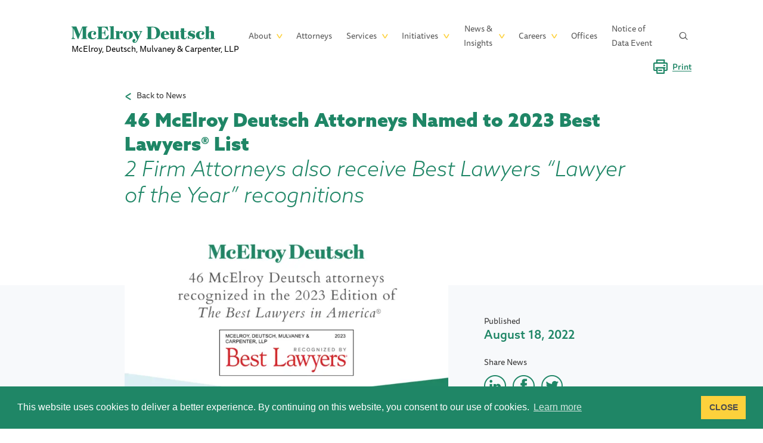

--- FILE ---
content_type: text/html; charset=UTF-8
request_url: https://www.mdmc-law.com/news-events/46-mcelroy-deutsch-attorneys-named-2023-best-lawyersr-list?destination=/attorneys/michael-b-devins
body_size: 25844
content:
<!DOCTYPE html>
<html lang="en" dir="ltr" prefix="og: https://ogp.me/ns#">
  <head>
    <meta charset="utf-8" />
<script async src="https://www.googletagmanager.com/gtag/js?id=UA-29153673-3"></script>
<script>window.dataLayer = window.dataLayer || [];function gtag(){dataLayer.push(arguments)};gtag("js", new Date());gtag("set", "developer_id.dMDhkMT", true);gtag("config", "UA-29153673-3", {"groups":"default","anonymize_ip":true,"page_placeholder":"PLACEHOLDER_page_path","allow_ad_personalization_signals":false});gtag("config", "G-S5PMX2M0BD", {"groups":"default","page_placeholder":"PLACEHOLDER_page_location","allow_ad_personalization_signals":false});</script>
<meta name="description" content="46 McElroy Deutsch attorneys were named to the 2023 Best Lawyers in America list, and two also received the &quot;Lawyer of the Year&quot; recognition. Learn more." />
<link rel="canonical" href="https://www.mdmc-law.com/news-events/46-mcelroy-deutsch-attorneys-named-2023-best-lawyersr-list" />
<meta name="robots" content="index, follow" />
<meta property="og:site_name" content="McElroy Deutsch" />
<meta name="Generator" content="Drupal 10 (https://www.drupal.org)" />
<meta name="MobileOptimized" content="width" />
<meta name="HandheldFriendly" content="true" />
<meta name="viewport" content="width=device-width, initial-scale=1.0" />
<script type="application/ld+json">{
    "@context": "https://schema.org",
    "@graph": [
        {
            "@type": "WebSite",
            "name": "McElroy Deutsch",
            "url": "https://www.mdmc-law.com/"
        }
    ]
}</script>
<link rel="icon" href="/sites/default/files/image.png" type="image/png" />

    <title>Best Lawyers in America 2023 | McElroy Deutsch</title>
    <link rel="preload" href="https://use.typekit.net/iwd6swz.css" as="style">
    <style id="critical-css">@import url(https://use.typekit.net/iwd6swz.css);*,::after,::before{box-sizing:border-box}html{font-family:sans-serif;line-height:1.15;-webkit-text-size-adjust:100%}article,header,main,nav{display:block}body{margin:0;font-family:-apple-system,BlinkMacSystemFont,"Segoe UI",Roboto,"Helvetica Neue",Arial,"Noto Sans",sans-serif,"Apple Color Emoji","Segoe UI Emoji","Segoe UI Symbol","Noto Color Emoji";font-size:1rem;font-weight:400;line-height:1.5;color:#212529;text-align:left;background-color:#fff}h1,h2,h3{margin-top:0;margin-bottom:.5rem}ul{margin-top:0;margin-bottom:1rem}ul ul{margin-bottom:0}a{color:#1f8666;text-decoration:none;background-color:transparent}a:not([href]){color:inherit;text-decoration:none}img{vertical-align:middle;border-style:none}svg{overflow:hidden;vertical-align:middle}button{border-radius:0}button,input{margin:0;font-family:inherit;font-size:inherit;line-height:inherit}button,input{overflow:visible}button{text-transform:none}[type=button],[type=submit],button{-webkit-appearance:button}[type=button]::-moz-focus-inner,[type=submit]::-moz-focus-inner,button::-moz-focus-inner{padding:0;border-style:none}::-webkit-file-upload-button{font:inherit;-webkit-appearance:button}.container{width:100%;padding-right:15px;padding-left:15px;margin-right:auto;margin-left:auto}@media (min-width:576px){.container{max-width:540px}}@media (min-width:768px){.container{max-width:720px}}@media (min-width:992px){.container{max-width:960px}}@media (min-width:1200px){.container{max-width:1140px}}@media (min-width:576px){.container{max-width:540px}}@media (min-width:768px){.container{max-width:720px}}@media (min-width:992px){.container{max-width:960px}}@media (min-width:1200px){.container{max-width:1140px}}.row{display:-ms-flexbox;display:flex;-ms-flex-wrap:wrap;flex-wrap:wrap;margin-right:-15px;margin-left:-15px}.no-gutters{margin-right:0;margin-left:0}.no-gutters>[class*=col-]{padding-right:0;padding-left:0}.col-12,.col-xl-10{position:relative;width:100%;padding-right:15px;padding-left:15px}.col-12{-ms-flex:0 0 100%;flex:0 0 100%;max-width:100%}@media (min-width:1200px){.col-xl-10{-ms-flex:0 0 83.33333%;flex:0 0 83.33333%;max-width:83.33333%}}.page-title,h1,h2{color:#1f8666;font-family:azo-sans-web,sans-serif;font-weight:900;letter-spacing:0}.page-title,h1{margin-top:0;font-size:71px;line-height:88px;margin-bottom:68px}h2{font-size:52px;line-height:66px;margin-bottom:20px}.node--type-event.node--view-mode-full .node-row-main .col-aside h3,h3{color:#2c7c99;font-family:azo-sans-web,sans-serif;font-weight:700;letter-spacing:0;margin-bottom:20px}.node--type-event.node--view-mode-full .node-row-main .col-aside h3,h3{font-size:34px;line-height:43px}.page-sub-title{color:#1f8666;font-family:azo-sans-web,sans-serif;font-style:italic;font-weight:300;letter-spacing:0;font-size:60px;line-height:88px;margin-bottom:60px}@media (max-width:2119px){.page-sub-title{font-size:48px;line-height:60px}}@media (max-width:1439px){.page-sub-title{font-size:36px;line-height:44px;margin-bottom:40px}}@media (max-width:767px){.page-sub-title{font-size:24px;line-height:30px}}@media (max-width:2119px){.page-title,h1{font-size:50px;line-height:64px;margin-bottom:70px}h2{font-size:42px;line-height:52px;margin-bottom:20px}.node--type-event.node--view-mode-full .node-row-main .col-aside h3,h3{font-size:28px;line-height:32px}}@media (max-width:1800px){.page-title,h1{font-size:40px;line-height:54px;margin-bottom:70px}h2{font-size:36px;line-height:48px;margin-bottom:20px}}@media (max-width:1439px){.page-title,h1{font-size:32px;line-height:40px}h2{font-size:28px;line-height:35px}.node--type-event.node--view-mode-full .node-row-main .col-aside h3,h3{font-size:24px;line-height:28px}}@media (max-width:991px){.page-title,h1{font-size:28px;line-height:34px}h2{font-size:24px;line-height:30px}.node--type-event.node--view-mode-full .node-row-main .col-aside h3,h3{font-size:22px;line-height:28px}.page-title{margin-bottom:30px}}.btn{display:inline-block;padding:12px 20px;max-width:100%;border-radius:0;border:0;color:#4d4d4d;font-size:16px;font-weight:500;letter-spacing:5px;line-height:24px;text-align:center;text-transform:uppercase}@media (max-width:2119px){.btn{padding:8px 20px;font-size:14px;letter-spacing:3px}}@media (max-width:1199px){.btn{font-size:10px;font-weight:500;letter-spacing:2.8px;padding-top:4px;padding-bottom:4px;width:auto}}.btn.print-btn{float:right;padding:0;color:#1f8666;font-size:17px;letter-spacing:0;height:36px;text-decoration:none;text-transform:none;-ms-transform:translateY(-100%);transform:translateY(-100%);display:-ms-flexbox;display:flex;-ms-flex-align:center;align-items:center;position:absolute;right:15px;top:-45px;border:0;background-color:transparent}.btn.print-btn i{font-size:36px;margin-right:16px}.btn.print-btn span{border-bottom:1px solid currentColor;line-height:1}@media (max-width:2119px){.btn.print-btn{top:-20px;font-size:14px}.btn.print-btn i{font-size:24px;margin-right:8px}}@media (max-width:1199px){.btn.print-btn{display:none}}@media (min-width:1200px){.col-xl-10{-ms-flex:0 0 83.33333%;flex:0 0 83.33333%;max-width:83.33333%}}ul{list-style:none}.global-search-modal{display:none}.mx-auto{margin-left:auto;margin-right:auto}.align-items-center{-ms-flex-align:center;align-items:center}@media (min-width:992px){.navbar-expand-lg .navbar-toggler{display:none}}.back-link a:after,.global-search-block-form:before,.header #block-social-2 ul li a:before,.header .menu--main .menu-item.menu-item--expanded>button:after,.mdmc-icon{font-family:mdmc!important;speak:never;font-style:normal;font-weight:400;font-variant:normal;text-transform:none;-webkit-font-smoothing:antialiased;-moz-osx-font-smoothing:grayscale;display:inline-block;vertical-align:top;line-height:inherit}@font-face{font-family:mdmc;src:url("/themes/custom/mdmc/fonts/icons/mdmc.ttf?5csmwy") format("truetype"),url("/themes/custom/mdmc/fonts/icons/mdmc.woff?5csmwy") format("woff"),url("/themes/custom/mdmc/fonts/icons/mdmc.svg?5csmwy#mdmc") format("svg");font-weight:400;font-style:normal;font-display:block}.mdmc-icon-print:before{content:"\e90a"}.mdmc-icon-twitter-c:before{content:"\e906"}.mdmc-icon-facebook-c:before{content:"\e907"}.mdmc-icon-linkedin-c:before{content:"\e908"}.mdmc-icon-search:before{content:"\e902"}body{overflow-x:hidden;overflow-y:auto;font-family:ff-tisa-sans-web-pro,sans-serif;font-weight:400;color:#353535;-webkit-font-smoothing:antialiased;font-size:21px;letter-spacing:0;line-height:31px}@media (max-width:2119px){body{font-size:18px;line-height:24px}}@media (max-width:1439px){body{font-size:14px;line-height:21px}}img{max-width:100%}ul{padding:0}.layout-container{overflow:hidden}body .container{padding:0 30px;max-width:100%;margin-left:auto;margin-right:auto}@media (max-width:2119px){body .container{width:100%;padding-left:120px;padding-right:120px}}@media (max-width:1259px){body .container{width:1054px;padding-left:15px;padding-right:15px}}@media (max-width:1024px){body .container .col-12.col-xl-10.mx-auto{min-width:100%}}.visually-hidden{position:absolute!important;overflow:hidden;clip:rect(1px,1px,1px,1px);width:1px;height:1px;word-wrap:normal}body .skip-link{width:100%;text-align:center;color:#fff;background-color:#1f8666;display:block;line-height:30px}.layout-container{min-height:100vh;display:-ms-flexbox;display:flex;-ms-flex-direction:column;flex-direction:column}.layout-container main{margin-bottom:auto;margin-bottom:130px}@media (max-width:2119px){.layout-container main{margin-bottom:70px}}@media (max-width:1024px){.layout-container main{margin-bottom:40px}}.layout-container main>.container>.row{position:relative}.layout-container main>.container>.row>.col-12{position:static}.header{margin-bottom:30px;padding:30px 0;position:running(header)}.header .container{display:-ms-flexbox;display:flex;-ms-flex-align:center;align-items:center;overflow:visible}.header .navbar-collapse{display:-ms-flexbox;display:flex;-ms-flex-align:center;align-items:center;margin-left:auto}.header .block-menu{margin-left:auto}.header .region-header{display:-ms-flexbox;display:flex;-ms-flex-align:center;align-items:center;min-height:168px;-ms-flex-preferred-size:0;flex-basis:0;-ms-flex-positive:1;flex-grow:1;min-width:1px}.header .menu--main .menu{display:-ms-flexbox;display:flex;-ms-flex-align:center;align-items:center;margin:0}.header .menu--main .menu-item{padding:0 32px}.header .menu--main .menu-item:last-child{margin-right:0}.header .menu--main .menu-item button{border:0;background-color:transparent;padding:0}.header .menu--main .menu-item a,.header .menu--main .menu-item button{color:#565656;font-size:26px;letter-spacing:0;line-height:38px;display:inline-block;border-bottom:1px solid transparent}.header .menu--main .menu-item>.menu{position:absolute;top:100%;padding-top:10px;-ms-flex-direction:column;flex-direction:column;-ms-flex-align:start;align-items:flex-start;left:0;opacity:0;visibility:hidden;background-color:#fff;min-width:100%;z-index:10}.header .menu--main .menu-item>.menu a{display:block;margin-bottom:10px;letter-spacing:2.69px;line-height:2;text-transform:uppercase;font-size:18px;white-space:nowrap}.header .menu--main .menu-item.menu-item--expanded{list-style:none;position:relative}.header .menu--main .menu-item.menu-item--expanded>button{position:relative;margin-right:18px}.header .menu--main .menu-item.menu-item--expanded>button:after{right:-19px;top:calc(50% - 4px);color:#fdd13c;position:absolute;font-size:10px;content:"\e904";line-height:1!important}.header .header-social{display:none}@media (max-width:2119px){.header .region-header{min-height:60px}.header .menu--main .menu-item{padding:0 16px}.header .menu--main .menu-item a,.header .menu--main .menu-item button{font-size:20px;line-height:24px}.header .menu--main .menu-item>.menu a{font-size:10px}.header .menu--main .menu-item.menu-item--expanded a:after,.header .menu--main .menu-item.menu-item--expanded button:after{font-size:8px;top:calc(50% - 3px)}}@media (max-width:1559px){.header .menu--main .menu-item{padding:0 13px}.header .menu--main .menu-item a,.header .menu--main .menu-item button{font-size:18px}}@media (max-width:1439px){.header .menu--main .menu-item{padding:0 12px}.header .menu--main .menu-item a,.header .menu--main .menu-item button{font-size:14px}}@media (max-width:1199px){.header .menu--main .menu-item{padding:0 10px}}@media (max-width:991px){.header{position:fixed;top:0;left:0;right:0;background-color:#fff;z-index:10;padding:0;min-height:80px}.header #block-mainnavigation{margin:0 0 auto;padding:0 44px 50px;width:100%}.header #block-mainnavigation .menu{-ms-flex-direction:column;flex-direction:column;-ms-flex-align:start;align-items:flex-start}.header #block-mainnavigation .menu a,.header #block-mainnavigation .menu button{color:#fff;font-size:22px;letter-spacing:0;line-height:32px;border:0}.header #block-mainnavigation .menu>.menu-item{margin-bottom:20px}.header #block-mainnavigation .menu>.menu-item>.menu{position:static;display:none;background-color:transparent}.header #block-mainnavigation .menu>.menu-item>.menu>li{padding:0;margin:0}.header #block-mainnavigation .menu>.menu-item>.menu a{font-size:14px}.header .navbar-collapse{position:fixed;top:0;left:0;right:0;height:100%;background-color:#006145;z-index:10;color:#fff;-ms-flex-direction:column;flex-direction:column;-ms-flex-align:start;align-items:flex-start;padding:110px 0 0;opacity:1;overflow:auto}.header .navbar-collapse:not(.show){opacity:0}.header .header-right{position:relative;padding:32px 44px;background-color:#353535;width:100%}.header .header-right:after{position:absolute;content:'';bottom:100%;left:0;right:0;border-width:30px 50vw;border-style:solid;border-color:transparent #353535 #353535 transparent}.header .header-social{display:-ms-flexbox;display:flex;margin-bottom:0}.header .global-search{display:none}}.header #block-social-2{margin:0 auto}.header #block-social-2 ul{display:-ms-flexbox;display:flex;-ms-flex-align:center;align-items:center;-ms-flex-pack:center;justify-content:center;margin-top:20px;margin-bottom:0}.header #block-social-2 ul li{margin-bottom:0}.header #block-social-2 ul li a{margin:0 10px;color:#fff;width:31px;height:31px;white-space:nowrap;overflow-x:hidden;text-indent:80px;display:block}.header #block-social-2 ul li a:before{font-size:30px;margin-right:12px;line-height:1;text-indent:0;float:left}.header #block-social-2 ul li a.social-menu-linked-in:before{content:"\e908"}.header #block-social-2 ul li a.social-menu-facebook-in:before{content:"\e907"}.header #block-social-2 ul li a.social-menu-twitter-in:before{content:"\e906"}.block-system-branding-block{-ms-flex-preferred-size:365px;flex-basis:365px}@media (max-width:1439px){.block-system-branding-block{-ms-flex-preferred-size:285px;flex-basis:285px}}.block-system-branding-block a{font-size:0;display:-ms-inline-flexbox;display:inline-flex;-ms-flex-align:center;align-items:center;padding-top:2px}.block-system-branding-block a:before{font-size:64px;margin-bottom:20px;line-height:1}.block-system-branding-block a svg{max-height:100%;width:auto}@media (max-width:2119px){.block-system-branding-block a{height:46px;margin-bottom:14px;min-width:20vw}}@media (max-width:1700px){.block-system-branding-block a{height:38px;margin-bottom:10px;min-width:19vw}}@media (max-width:1460px){.block-system-branding-block a{height:30px;margin-bottom:7px;min-width:17vw}}@media (max-width:991px){.block-system-branding-block a{margin-bottom:0}}.block-system-branding-block a .full-site-name{font-size:18px;color:#000}@media (max-width:1439px){.block-system-branding-block a .full-site-name{font-size:14px}}.global-search-modal .block-system-branding-block a{color:#1f8666}.navbar-toggler{position:relative;width:34px;-ms-flex-order:1;order:1}.navbar-toggler span:after,.navbar-toggler span:before{color:#1f8666;position:absolute;content:'';background-color:currentColor;width:34px;height:2px;left:calc(50% - 17px)}.navbar-toggler span:after{top:calc(50% - 5px)}.navbar-toggler span:before{top:calc(50% + 3px)}@media (max-width:991px){.layout-container{padding-top:70px}}button.global-search{margin-left:32px;color:#565656;min-width:14px;display:inline-block;background-color:transparent;border:0}@media (max-width:2119px){button.global-search{margin-left:20px}}.node--type-event.node--view-mode-full .node-row-main .col-aside h3,.page-title,h1,h2,h3{margin-bottom:.5rem;font-weight:500;line-height:1.2;color:#2c7c99}.page-title,h1{font-size:2.5rem}h2{font-size:2rem}.node--type-event.node--view-mode-full .node-row-main .col-aside h3,h3{font-size:1.75rem}.form-text{display:block;margin-top:.25rem}.btn{display:inline-block;font-weight:400;color:#212529;text-align:center;vertical-align:middle;background-color:transparent;border:1px solid transparent;padding:.375rem .75rem;font-size:1rem;line-height:1.5;border-radius:3px}.btn-link{font-weight:400;color:#1f8666;text-decoration:none}.collapse:not(.show){display:none}.navbar{position:relative;display:-ms-flexbox;display:flex;-ms-flex-wrap:wrap;flex-wrap:wrap;-ms-flex-align:center;align-items:center;-ms-flex-pack:justify;justify-content:space-between;padding:.5rem 1rem}.navbar .container{display:-ms-flexbox;display:flex;-ms-flex-wrap:wrap;flex-wrap:wrap;-ms-flex-align:center;align-items:center;-ms-flex-pack:justify;justify-content:space-between}.navbar-collapse{-ms-flex-preferred-size:100%;flex-basis:100%;-ms-flex-positive:1;flex-grow:1;-ms-flex-align:center;align-items:center}.navbar-toggler{padding:.25rem .75rem;font-size:1.25rem;line-height:1;background-color:transparent;border:1px solid transparent;border-radius:3px}@media (min-width:992px){.navbar-expand-lg{-ms-flex-flow:row nowrap;flex-flow:row nowrap;-ms-flex-pack:start;justify-content:flex-start}.navbar-expand-lg .navbar-collapse{display:-ms-flexbox!important;display:flex!important;-ms-flex-preferred-size:auto;flex-basis:auto}.navbar-expand-lg .navbar-toggler{display:none}}.close{float:right;font-size:1.5rem;font-weight:700;line-height:1;color:#000;text-shadow:0 1px 0 #fff;opacity:.5}button.close{padding:0;background-color:transparent;border:0}.d-flex{display:-ms-flexbox!important;display:flex!important}.flex-wrap{-ms-flex-wrap:wrap!important;flex-wrap:wrap!important}.align-items-center{-ms-flex-align:center!important;align-items:center!important}.sr-only{position:absolute;width:1px;height:1px;padding:0;margin:-1px;overflow:hidden;clip:rect(0,0,0,0);white-space:nowrap;border:0}.mt-4{margin-top:1.5rem!important}.mx-auto{margin-right:auto!important}.mx-auto{margin-left:auto!important}@media (min-width:992px){.mt-lg-0{margin-top:0!important}}.back-link a:after,.global-search-block-form:before,.header #block-social-2 ul li a:before,.header .menu--main .menu-item.menu-item--expanded>button:after,.mdmc-icon{font-family:mdmc!important;speak:never;font-style:normal;font-weight:400;font-variant:normal;text-transform:none;-webkit-font-smoothing:antialiased;-moz-osx-font-smoothing:grayscale;display:inline-block;vertical-align:top;line-height:inherit}.page-title,h1,h2{color:#1f8666;font-family:azo-sans-web,sans-serif;font-weight:900;letter-spacing:0}.page-title,h1{margin-top:0;font-size:71px;line-height:88px;margin-bottom:68px}h2{font-size:52px;line-height:66px;margin-bottom:20px}.node--type-event.node--view-mode-full .node-row-main .col-aside h3,h3{color:#2c7c99;font-family:azo-sans-web,sans-serif;font-weight:700;letter-spacing:0;margin-bottom:20px}.node--type-event.node--view-mode-full .node-row-main .col-aside h3,h3{font-size:34px;line-height:43px}.page-sub-title{color:#1f8666;font-family:azo-sans-web,sans-serif;font-style:italic;font-weight:300;letter-spacing:0;font-size:60px;line-height:88px;margin-bottom:60px}@media (max-width:2119px){.page-sub-title{font-size:48px;line-height:60px}}@media (max-width:1439px){.page-sub-title{font-size:36px;line-height:44px;margin-bottom:40px}}@media (max-width:767px){.page-sub-title{font-size:24px;line-height:30px}}@media (max-width:2119px){.page-title,h1{font-size:50px;line-height:64px;margin-bottom:70px}h2{font-size:42px;line-height:52px;margin-bottom:20px}.node--type-event.node--view-mode-full .node-row-main .col-aside h3,h3{font-size:28px;line-height:32px}}@media (max-width:1800px){.page-title,h1{font-size:40px;line-height:54px;margin-bottom:70px}h2{font-size:36px;line-height:48px;margin-bottom:20px}}@media (max-width:1439px){.page-title,h1{font-size:32px;line-height:40px}h2{font-size:28px;line-height:35px}.node--type-event.node--view-mode-full .node-row-main .col-aside h3,h3{font-size:24px;line-height:28px}}@media (max-width:991px){.page-title,h1{font-size:28px;line-height:34px}h2{font-size:24px;line-height:30px}.node--type-event.node--view-mode-full .node-row-main .col-aside h3,h3{font-size:22px;line-height:28px}.page-title{margin-bottom:30px}}.btn{padding:12px 20px;max-width:100%;border-radius:0;border:0;color:#4d4d4d;font-size:16px;font-weight:500;letter-spacing:5px;line-height:24px;text-align:center;text-transform:uppercase}@media (max-width:2119px){.btn{padding:8px 20px;font-size:14px;letter-spacing:3px}}@media (max-width:1199px){.btn{font-size:10px;font-weight:500;letter-spacing:2.8px;padding-top:4px;padding-bottom:4px;width:auto}}.back-link{margin-bottom:10px;position:relative;z-index:9}.back-link a{display:inline-block;color:#353535;padding-left:30px;position:relative}.back-link a:after{position:absolute;font-size:10px;content:"\e904";-ms-transform:rotate(90deg);transform:rotate(90deg);left:-1px;top:1px;color:#1f8666}@media (max-width:2119px){.back-link a{padding-left:20px}}.form-item{margin-bottom:20px;width:460px;max-width:100%}.form-text{max-width:100%;height:70px;padding:18px 48px 20px;border:2px solid #565656;background-color:#f7f9fb;border-radius:0;color:#1f8666;font-weight:600;font-family:azo-sans-web,sans-serif}.form-text::-webkit-input-placeholder{color:#999}.form-text::-moz-placeholder{color:#999}.form-text:-ms-input-placeholder{color:#999}.form-text:-moz-placeholder{color:#999}@media (max-width:2119px){.form-text{border-width:1px;height:48px;padding:11px 24px 13px}}.view-industries .card-body .views-field-view-node{grid-area:button}.view-industries .card-body .views-field-body{grid-area:text;margin-right:130px;font-size:21px;line-height:31px}.view-industries .card-body .views-field-field-practices{grid-area:practices;font-size:17px;font-weight:500;letter-spacing:0;line-height:28px;-ms-grid-column:3}.global-search-modal{display:block;padding:30px 0 0;background-color:#fff;color:#1f8666;opacity:0;position:fixed;top:0;left:0;width:100%;z-index:10}.global-search-modal .container{display:-ms-flexbox;display:flex;-ms-flex-align:center;align-items:center;height:168px}.global-search-modal .close{position:relative;width:18px;height:24px;margin-left:20px;font-size:0;color:#1f8666;opacity:1}.global-search-modal .close:after,.global-search-modal .close:before{position:absolute;content:'';left:0;right:0;top:11px;height:2px;background-color:currentColor}.global-search-modal .close:after{-ms-transform:rotate(45deg);transform:rotate(45deg)}.global-search-modal .close:before{-ms-transform:rotate(-45deg);transform:rotate(-45deg)}.global-search-modal .global-search-block-form .form-item .form-text{color:#1f8666;border-color:#1f8666}@media (max-width:2119px){.global-search-modal .container{height:60px}}@media (max-width:991px){.global-search-modal{position:static!important;display:block!important;background-color:transparent;height:auto;padding:0;opacity:1;color:#fff}.global-search-modal .close{color:#fff}.global-search-modal .global-search-block-form .form-item .form-text{color:#fff;border-color:#fff}.global-search-modal .block-system-branding-block{display:none}.global-search-modal form{max-width:100%!important;margin-right:auto}.global-search-modal .close{display:none}}.global-search-block-form{position:relative;max-width:735px;margin-left:auto}.global-search-block-form:before{content:"\e902"}.global-search-block-form input[type=submit]{font-size:0;opacity:0}.global-search-block-form input[type=submit],.global-search-block-form:before{position:absolute;width:24px;height:24px;display:-ms-flexbox;display:flex;-ms-flex-align:center;align-items:center;-ms-flex-pack:center;justify-content:center;text-align:center;left:30px;top:23px}.global-search-block-form .form-item{margin:0}.global-search-block-form .form-item .form-text{border-width:0 0 1px;border-color:#fff;margin:0;color:#fff;background-color:transparent;padding-left:90px}.global-search-block-form .form-item .form-text::-webkit-input-placeholder{color:rgba(255,255,255,.8)}.global-search-block-form .form-item .form-text::-moz-placeholder{color:rgba(255,255,255,.8)}.global-search-block-form .form-item .form-text:-ms-input-placeholder{color:rgba(255,255,255,.8)}.global-search-block-form .form-item .form-text:-moz-placeholder{color:rgba(255,255,255,.8)}@media (max-width:2119px){.global-search-block-form input[type=submit],.global-search-block-form:before{left:15px;top:12px}.global-search-block-form .form-item .form-text{padding-left:60px}}.office-info__share{display:-ms-flexbox;display:flex;padding-top:10px}.office-info__share a{width:44px;height:44px;border-radius:50%;display:-ms-flexbox;display:flex;-ms-flex-align:center;align-items:center;-ms-flex-pack:center;justify-content:center;margin-right:12px;text-decoration:none!important}.office-info__share a i{font-size:44px}@media (max-width:2119px){.office-info__share a{width:36px;height:36px}.office-info__share a i{font-size:36px}}.office-info__share a{text-decoration:none!important;color:#1f8666!important}.office-info:not(:last-child){margin-bottom:24px}.office-info__value{color:#1f8666;font-family:azo-sans-web,sans-serif;font-size:28px;font-weight:500;letter-spacing:0;line-height:35px}@media (max-width:2119px){.office-info__value{font-size:24px;line-height:28px}}@media (max-width:1439px){.office-info__value{font-size:20px;line-height:24px}}.node--type-event.node--view-mode-full{padding-bottom:130px}.node--type-event.node--view-mode-full .col-content{-ms-flex-preferred-size:0;flex-basis:0;-ms-flex-positive:1;flex-grow:1;min-width:1px;margin-right:110px;-ms-flex-item-align:start;align-self:flex-start}.node--type-event.node--view-mode-full .node-row-main .col-aside{font-size:17px;font-weight:500;letter-spacing:0;line-height:28px}.node--type-event.node--view-mode-full .node-row-main .col-aside .field__item{word-break:break-word;margin-bottom:12px}.node--type-event.node--view-mode-full .node-row-main .col-aside a:not(.btn){color:#353535;text-decoration:underline}@media (max-width:1439px){.node--type-event.node--view-mode-full .node-row-main .col-aside{font-size:14px;line-height:20px}}.node--type-event.node--view-mode-full .col-aside{width:30%;max-width:30%;-ms-flex:0 0 30%;flex:0 0 30%}.node--type-event.node--view-mode-full .node-row-header{position:relative;margin-bottom:60px}.node--type-event.node--view-mode-full .node-row-header:after{position:absolute;content:'';left:50%;-ms-transform:translateX(-50%);transform:translateX(-50%);width:100vw;top:90px;bottom:0;background-color:#f7f9fb;z-index:-1}.node--type-event.node--view-mode-full .node-row-header .col-aside{margin-top:90px;padding:50px 0;-ms-flex-item-align:start;align-self:flex-start}.node--type-event.node--view-mode-full .node-row-image{margin-bottom:90px}.node--type-event.node--view-mode-full .node-row-image img{max-width:100%;width:100%;height:auto}.node--type-event.node--view-mode-full .node-row-image--preview{position:relative;padding-bottom:56.25%;overflow:hidden}.node--type-event.node--view-mode-full .node-row-image--preview .icon-preview{top:50%;left:50%;-ms-transform:translate(-50%,-50%);transform:translate(-50%,-50%);position:absolute;width:300px;height:300px}.node--type-event.node--view-mode-full .node-row-main{margin-bottom:60px}@media (max-width:2119px){.node--type-event.node--view-mode-full .node-row-image--preview .icon-preview{width:200px;height:200px}.node--type-event.node--view-mode-full .col-content{margin-right:60px}}@media screen and (max-width:767px){.node--type-event.node--view-mode-full .col-aside,.node--type-event.node--view-mode-full .col-content{width:100%;max-width:100%;-ms-flex:0 0 100%;flex:0 0 100%;margin:0!important}.node--type-event.node--view-mode-full .node-row-image{margin-bottom:0;min-height:57vw}.node--type-event.node--view-mode-full .node-row-image--preview .icon-preview{width:120px;height:120px}.node--type-event.node--view-mode-full .node-row-main{margin-bottom:30px}}.node--type-event.node--view-mode-full .page-title{margin-bottom:0}.node--type-event .node-row-image--preview{background-color:#ffeeb5}@font-face{font-family:ff-tisa-sans-web-pro;src:url("https://use.typekit.net/af/6dd34d/00000000000000003b9b0796/27/l?primer=7fa3915bdafdf03041871920a205bef951d72bf64dd4c4460fb992e3ecc3a862&fvd=n7&v=3") format("woff2"),url("https://use.typekit.net/af/6dd34d/00000000000000003b9b0796/27/d?primer=7fa3915bdafdf03041871920a205bef951d72bf64dd4c4460fb992e3ecc3a862&fvd=n7&v=3") format("woff"),url("https://use.typekit.net/af/6dd34d/00000000000000003b9b0796/27/a?primer=7fa3915bdafdf03041871920a205bef951d72bf64dd4c4460fb992e3ecc3a862&fvd=n7&v=3") format("opentype");font-display:auto;font-style:normal;font-weight:700;font-stretch:normal}@font-face{font-family:ff-tisa-sans-web-pro;src:url("https://use.typekit.net/af/ee7efe/00000000000000003b9b0797/27/l?primer=7fa3915bdafdf03041871920a205bef951d72bf64dd4c4460fb992e3ecc3a862&fvd=i7&v=3") format("woff2"),url("https://use.typekit.net/af/ee7efe/00000000000000003b9b0797/27/d?primer=7fa3915bdafdf03041871920a205bef951d72bf64dd4c4460fb992e3ecc3a862&fvd=i7&v=3") format("woff"),url("https://use.typekit.net/af/ee7efe/00000000000000003b9b0797/27/a?primer=7fa3915bdafdf03041871920a205bef951d72bf64dd4c4460fb992e3ecc3a862&fvd=i7&v=3") format("opentype");font-display:auto;font-style:italic;font-weight:700;font-stretch:normal}@font-face{font-family:ff-tisa-sans-web-pro;src:url("https://use.typekit.net/af/30ad0e/00000000000000003b9b0793/27/l?primer=7fa3915bdafdf03041871920a205bef951d72bf64dd4c4460fb992e3ecc3a862&fvd=i4&v=3") format("woff2"),url("https://use.typekit.net/af/30ad0e/00000000000000003b9b0793/27/d?primer=7fa3915bdafdf03041871920a205bef951d72bf64dd4c4460fb992e3ecc3a862&fvd=i4&v=3") format("woff"),url("https://use.typekit.net/af/30ad0e/00000000000000003b9b0793/27/a?primer=7fa3915bdafdf03041871920a205bef951d72bf64dd4c4460fb992e3ecc3a862&fvd=i4&v=3") format("opentype");font-display:auto;font-style:italic;font-weight:400;font-stretch:normal}@font-face{font-family:ff-tisa-sans-web-pro;src:url("https://use.typekit.net/af/47d799/00000000000000003b9b0794/27/l?primer=7fa3915bdafdf03041871920a205bef951d72bf64dd4c4460fb992e3ecc3a862&fvd=n5&v=3") format("woff2"),url("https://use.typekit.net/af/47d799/00000000000000003b9b0794/27/d?primer=7fa3915bdafdf03041871920a205bef951d72bf64dd4c4460fb992e3ecc3a862&fvd=n5&v=3") format("woff"),url("https://use.typekit.net/af/47d799/00000000000000003b9b0794/27/a?primer=7fa3915bdafdf03041871920a205bef951d72bf64dd4c4460fb992e3ecc3a862&fvd=n5&v=3") format("opentype");font-display:auto;font-style:normal;font-weight:500;font-stretch:normal}@font-face{font-family:ff-tisa-sans-web-pro;src:url("https://use.typekit.net/af/0a2d45/00000000000000003b9b0795/27/l?primer=7fa3915bdafdf03041871920a205bef951d72bf64dd4c4460fb992e3ecc3a862&fvd=i5&v=3") format("woff2"),url("https://use.typekit.net/af/0a2d45/00000000000000003b9b0795/27/d?primer=7fa3915bdafdf03041871920a205bef951d72bf64dd4c4460fb992e3ecc3a862&fvd=i5&v=3") format("woff"),url("https://use.typekit.net/af/0a2d45/00000000000000003b9b0795/27/a?primer=7fa3915bdafdf03041871920a205bef951d72bf64dd4c4460fb992e3ecc3a862&fvd=i5&v=3") format("opentype");font-display:auto;font-style:italic;font-weight:500;font-stretch:normal}@font-face{font-family:ff-tisa-sans-web-pro;src:url("https://use.typekit.net/af/6f55e9/00000000000000003b9b0792/27/l?primer=7fa3915bdafdf03041871920a205bef951d72bf64dd4c4460fb992e3ecc3a862&fvd=n4&v=3") format("woff2"),url("https://use.typekit.net/af/6f55e9/00000000000000003b9b0792/27/d?primer=7fa3915bdafdf03041871920a205bef951d72bf64dd4c4460fb992e3ecc3a862&fvd=n4&v=3") format("woff"),url("https://use.typekit.net/af/6f55e9/00000000000000003b9b0792/27/a?primer=7fa3915bdafdf03041871920a205bef951d72bf64dd4c4460fb992e3ecc3a862&fvd=n4&v=3") format("opentype");font-display:auto;font-style:normal;font-weight:400;font-stretch:normal}@font-face{font-family:azo-sans-web;src:url("https://use.typekit.net/af/2dbc12/00000000000000007735a2d5/30/l?primer=7cdcb44be4a7db8877ffa5c0007b8dd865b3bbc383831fe2ea177f62257a9191&fvd=n9&v=3") format("woff2"),url("https://use.typekit.net/af/2dbc12/00000000000000007735a2d5/30/d?primer=7cdcb44be4a7db8877ffa5c0007b8dd865b3bbc383831fe2ea177f62257a9191&fvd=n9&v=3") format("woff"),url("https://use.typekit.net/af/2dbc12/00000000000000007735a2d5/30/a?primer=7cdcb44be4a7db8877ffa5c0007b8dd865b3bbc383831fe2ea177f62257a9191&fvd=n9&v=3") format("opentype");font-display:auto;font-style:normal;font-weight:900;font-stretch:normal}@font-face{font-family:azo-sans-web;src:url("https://use.typekit.net/af/bc6b0e/00000000000000007735a2dd/30/l?primer=7cdcb44be4a7db8877ffa5c0007b8dd865b3bbc383831fe2ea177f62257a9191&fvd=i9&v=3") format("woff2"),url("https://use.typekit.net/af/bc6b0e/00000000000000007735a2dd/30/d?primer=7cdcb44be4a7db8877ffa5c0007b8dd865b3bbc383831fe2ea177f62257a9191&fvd=i9&v=3") format("woff"),url("https://use.typekit.net/af/bc6b0e/00000000000000007735a2dd/30/a?primer=7cdcb44be4a7db8877ffa5c0007b8dd865b3bbc383831fe2ea177f62257a9191&fvd=i9&v=3") format("opentype");font-display:auto;font-style:italic;font-weight:900;font-stretch:normal}@font-face{font-family:azo-sans-web;src:url("https://use.typekit.net/af/9aa4fe/000000000000000000013f4e/27/l?primer=7cdcb44be4a7db8877ffa5c0007b8dd865b3bbc383831fe2ea177f62257a9191&fvd=n7&v=3") format("woff2"),url("https://use.typekit.net/af/9aa4fe/000000000000000000013f4e/27/d?primer=7cdcb44be4a7db8877ffa5c0007b8dd865b3bbc383831fe2ea177f62257a9191&fvd=n7&v=3") format("woff"),url("https://use.typekit.net/af/9aa4fe/000000000000000000013f4e/27/a?primer=7cdcb44be4a7db8877ffa5c0007b8dd865b3bbc383831fe2ea177f62257a9191&fvd=n7&v=3") format("opentype");font-display:auto;font-style:normal;font-weight:700;font-stretch:normal}@font-face{font-family:azo-sans-web;src:url("https://use.typekit.net/af/90ca1f/000000000000000000013f4f/27/l?primer=7cdcb44be4a7db8877ffa5c0007b8dd865b3bbc383831fe2ea177f62257a9191&fvd=i7&v=3") format("woff2"),url("https://use.typekit.net/af/90ca1f/000000000000000000013f4f/27/d?primer=7cdcb44be4a7db8877ffa5c0007b8dd865b3bbc383831fe2ea177f62257a9191&fvd=i7&v=3") format("woff"),url("https://use.typekit.net/af/90ca1f/000000000000000000013f4f/27/a?primer=7cdcb44be4a7db8877ffa5c0007b8dd865b3bbc383831fe2ea177f62257a9191&fvd=i7&v=3") format("opentype");font-display:auto;font-style:italic;font-weight:700;font-stretch:normal}@font-face{font-family:azo-sans-web;src:url("https://use.typekit.net/af/b714ca/000000000000000000013f4b/27/l?primer=7cdcb44be4a7db8877ffa5c0007b8dd865b3bbc383831fe2ea177f62257a9191&fvd=i4&v=3") format("woff2"),url("https://use.typekit.net/af/b714ca/000000000000000000013f4b/27/d?primer=7cdcb44be4a7db8877ffa5c0007b8dd865b3bbc383831fe2ea177f62257a9191&fvd=i4&v=3") format("woff"),url("https://use.typekit.net/af/b714ca/000000000000000000013f4b/27/a?primer=7cdcb44be4a7db8877ffa5c0007b8dd865b3bbc383831fe2ea177f62257a9191&fvd=i4&v=3") format("opentype");font-display:auto;font-style:italic;font-weight:400;font-stretch:normal}@font-face{font-family:azo-sans-web;src:url("https://use.typekit.net/af/2fd54c/00000000000000007735a2d9/30/l?primer=7cdcb44be4a7db8877ffa5c0007b8dd865b3bbc383831fe2ea177f62257a9191&fvd=i3&v=3") format("woff2"),url("https://use.typekit.net/af/2fd54c/00000000000000007735a2d9/30/d?primer=7cdcb44be4a7db8877ffa5c0007b8dd865b3bbc383831fe2ea177f62257a9191&fvd=i3&v=3") format("woff"),url("https://use.typekit.net/af/2fd54c/00000000000000007735a2d9/30/a?primer=7cdcb44be4a7db8877ffa5c0007b8dd865b3bbc383831fe2ea177f62257a9191&fvd=i3&v=3") format("opentype");font-display:auto;font-style:italic;font-weight:300;font-stretch:normal}@font-face{font-family:azo-sans-web;src:url("https://use.typekit.net/af/0240fd/00000000000000007735a2df/30/l?primer=7cdcb44be4a7db8877ffa5c0007b8dd865b3bbc383831fe2ea177f62257a9191&fvd=n5&v=3") format("woff2"),url("https://use.typekit.net/af/0240fd/00000000000000007735a2df/30/d?primer=7cdcb44be4a7db8877ffa5c0007b8dd865b3bbc383831fe2ea177f62257a9191&fvd=n5&v=3") format("woff"),url("https://use.typekit.net/af/0240fd/00000000000000007735a2df/30/a?primer=7cdcb44be4a7db8877ffa5c0007b8dd865b3bbc383831fe2ea177f62257a9191&fvd=n5&v=3") format("opentype");font-display:auto;font-style:normal;font-weight:500;font-stretch:normal}@media (max-width :767px){@charset "UTF-8";@import url(https://use.typekit.net/iwd6swz.css);*,::after,::before{box-sizing:border-box}html{font-family:sans-serif;line-height:1.15;-webkit-text-size-adjust:100%}article,header,main,nav{display:block}body{margin:0;font-family:-apple-system,BlinkMacSystemFont,"Segoe UI",Roboto,"Helvetica Neue",Arial,"Noto Sans",sans-serif,"Apple Color Emoji","Segoe UI Emoji","Segoe UI Symbol","Noto Color Emoji";font-size:1rem;font-weight:400;line-height:1.5;color:#212529;text-align:left;background-color:#fff}h1,h2{margin-top:0;margin-bottom:.5rem}ul{margin-top:0;margin-bottom:1rem}ul ul{margin-bottom:0}a{color:#1f8666;text-decoration:none;background-color:transparent}a:not([href]){color:inherit;text-decoration:none}img{vertical-align:middle;border-style:none}svg{overflow:hidden;vertical-align:middle}button{border-radius:0}button,input{margin:0;font-family:inherit;font-size:inherit;line-height:inherit}button,input{overflow:visible}button{text-transform:none}[type=button],[type=submit],button{-webkit-appearance:button}[type=button]::-moz-focus-inner,[type=submit]::-moz-focus-inner,button::-moz-focus-inner{padding:0;border-style:none}::-webkit-file-upload-button{font:inherit;-webkit-appearance:button}.container{width:100%;padding-right:15px;padding-left:15px;margin-right:auto;margin-left:auto}.row{display:-ms-flexbox;display:flex;-ms-flex-wrap:wrap;flex-wrap:wrap;margin-right:-15px;margin-left:-15px}.no-gutters{margin-right:0;margin-left:0}.no-gutters>[class*=col-]{padding-right:0;padding-left:0}.col-12,.col-xl-10{position:relative;width:100%;padding-right:15px;padding-left:15px}.col-12{-ms-flex:0 0 100%;flex:0 0 100%;max-width:100%}.page-title,h1,h2{color:#1f8666;font-family:azo-sans-web,sans-serif;font-weight:900;letter-spacing:0}.page-title,h1{margin-top:0;font-size:71px;line-height:88px;margin-bottom:68px}h2{font-size:52px;line-height:66px;margin-bottom:20px}.page-sub-title{color:#1f8666;font-family:azo-sans-web,sans-serif;font-style:italic;font-weight:300;letter-spacing:0;font-size:60px;line-height:88px;margin-bottom:60px}@media (max-width:2119px){.page-sub-title{font-size:48px;line-height:60px}}@media (max-width:1439px){.page-sub-title{font-size:36px;line-height:44px;margin-bottom:40px}}@media (max-width:767px){.page-sub-title{font-size:24px;line-height:30px}}@media (max-width:2119px){.page-title,h1{font-size:50px;line-height:64px;margin-bottom:70px}h2{font-size:42px;line-height:52px;margin-bottom:20px}}@media (max-width:1800px){.page-title,h1{font-size:40px;line-height:54px;margin-bottom:70px}h2{font-size:36px;line-height:48px;margin-bottom:20px}}@media (max-width:1439px){.page-title,h1{font-size:32px;line-height:40px}h2{font-size:28px;line-height:35px}}@media (max-width:991px){.page-title,h1{font-size:28px;line-height:34px}h2{font-size:24px;line-height:30px}.page-title{margin-bottom:30px}}.btn{display:inline-block;padding:12px 20px;max-width:100%;border-radius:0;border:0;color:#4d4d4d;font-size:16px;font-weight:500;letter-spacing:5px;line-height:24px;text-align:center;text-transform:uppercase}@media (max-width:2119px){.btn{padding:8px 20px;font-size:14px;letter-spacing:3px}}@media (max-width:1199px){.btn{font-size:10px;font-weight:500;letter-spacing:2.8px;padding-top:4px;padding-bottom:4px;width:auto}}.btn.print-btn{float:right;padding:0;color:#1f8666;font-size:17px;letter-spacing:0;height:36px;text-decoration:none;text-transform:none;-ms-transform:translateY(-100%);transform:translateY(-100%);display:-ms-flexbox;display:flex;-ms-flex-align:center;align-items:center;position:absolute;right:15px;top:-45px;border:0;background-color:transparent}.btn.print-btn i{font-size:36px;margin-right:16px}.btn.print-btn span{border-bottom:1px solid currentColor;line-height:1}@media (max-width:2119px){.btn.print-btn{top:-20px;font-size:14px}.btn.print-btn i{font-size:24px;margin-right:8px}}@media (max-width:1199px){.btn.print-btn{display:none}}ul{list-style:none}.global-search-modal{display:none}.mx-auto{margin-left:auto;margin-right:auto}.align-items-center{-ms-flex-align:center;align-items:center}.back-link a:after,.global-search-block-form:before,.header #block-social-2 ul li a:before,.header .menu--main .menu-item.menu-item--expanded>button:after,.mdmc-icon{font-family:mdmc!important;speak:never;font-style:normal;font-weight:400;font-variant:normal;text-transform:none;-webkit-font-smoothing:antialiased;-moz-osx-font-smoothing:grayscale;display:inline-block;vertical-align:top;line-height:inherit}@font-face{font-family:mdmc;src:url("/themes/custom/mdmc/fonts/icons/mdmc.ttf?5csmwy") format("truetype"),url("/themes/custom/mdmc/fonts/icons/mdmc.woff?5csmwy") format("woff"),url("/themes/custom/mdmc/fonts/icons/mdmc.svg?5csmwy#mdmc") format("svg");font-weight:400;font-style:normal;font-display:block}.mdmc-icon-print:before{content:"\e90a"}.mdmc-icon-search:before{content:"\e902"}body{overflow-x:hidden;overflow-y:auto;font-family:ff-tisa-sans-web-pro,sans-serif;font-weight:400;color:#353535;-webkit-font-smoothing:antialiased;font-size:21px;letter-spacing:0;line-height:31px}@media (max-width:2119px){body{font-size:18px;line-height:24px}}@media (max-width:1439px){body{font-size:14px;line-height:21px}}img{max-width:100%}ul{padding:0}.layout-container{overflow:hidden}body .container{padding:0 30px;max-width:100%;margin-left:auto;margin-right:auto}@media (max-width:2119px){body .container{width:100%;padding-left:120px;padding-right:120px}}@media (max-width:1259px){body .container{width:1054px;padding-left:15px;padding-right:15px}}@media (max-width:1024px){body .container .col-12.col-xl-10.mx-auto{min-width:100%}}.visually-hidden{position:absolute!important;overflow:hidden;clip:rect(1px,1px,1px,1px);width:1px;height:1px;word-wrap:normal}body .skip-link{width:100%;text-align:center;color:#fff;background-color:#1f8666;display:block;line-height:30px}.layout-container{min-height:100vh;display:-ms-flexbox;display:flex;-ms-flex-direction:column;flex-direction:column}.layout-container main{margin-bottom:auto;margin-bottom:130px}@media (max-width:2119px){.layout-container main{margin-bottom:70px}}@media (max-width:1024px){.layout-container main{margin-bottom:40px}}.layout-container main>.container>.row{position:relative}.layout-container main>.container>.row>.col-12{position:static}.header{margin-bottom:30px;padding:30px 0;position:running(header)}.header .container{display:-ms-flexbox;display:flex;-ms-flex-align:center;align-items:center;overflow:visible}.header .navbar-collapse{display:-ms-flexbox;display:flex;-ms-flex-align:center;align-items:center;margin-left:auto}.header .block-menu{margin-left:auto}.header .region-header{display:-ms-flexbox;display:flex;-ms-flex-align:center;align-items:center;min-height:168px;-ms-flex-preferred-size:0;flex-basis:0;-ms-flex-positive:1;flex-grow:1;min-width:1px}.header .menu--main .menu{display:-ms-flexbox;display:flex;-ms-flex-align:center;align-items:center;margin:0}.header .menu--main .menu-item{padding:0 32px}.header .menu--main .menu-item:last-child{margin-right:0}.header .menu--main .menu-item button{border:0;background-color:transparent;padding:0}.header .menu--main .menu-item a,.header .menu--main .menu-item button{color:#565656;font-size:26px;letter-spacing:0;line-height:38px;display:inline-block;border-bottom:1px solid transparent}.header .menu--main .menu-item>.menu{position:absolute;top:100%;padding-top:10px;-ms-flex-direction:column;flex-direction:column;-ms-flex-align:start;align-items:flex-start;left:0;opacity:0;visibility:hidden;background-color:#fff;min-width:100%;z-index:10}.header .menu--main .menu-item>.menu a{display:block;margin-bottom:10px;letter-spacing:2.69px;line-height:2;text-transform:uppercase;font-size:18px;white-space:nowrap}.header .menu--main .menu-item.menu-item--expanded{list-style:none;position:relative}.header .menu--main .menu-item.menu-item--expanded>button{position:relative;margin-right:18px}.header .menu--main .menu-item.menu-item--expanded>button:after{right:-19px;top:calc(50% - 4px);color:#fdd13c;position:absolute;font-size:10px;content:"\e904";line-height:1!important}.header .header-social{display:none}@media (max-width:2119px){.header .region-header{min-height:60px}.header .menu--main .menu-item{padding:0 16px}.header .menu--main .menu-item a,.header .menu--main .menu-item button{font-size:20px;line-height:24px}.header .menu--main .menu-item>.menu a{font-size:10px}.header .menu--main .menu-item.menu-item--expanded a:after,.header .menu--main .menu-item.menu-item--expanded button:after{font-size:8px;top:calc(50% - 3px)}}@media (max-width:1559px){.header .menu--main .menu-item{padding:0 13px}.header .menu--main .menu-item a,.header .menu--main .menu-item button{font-size:18px}}@media (max-width:1439px){.header .menu--main .menu-item{padding:0 12px}.header .menu--main .menu-item a,.header .menu--main .menu-item button{font-size:14px}}@media (max-width:1199px){.header .menu--main .menu-item{padding:0 10px}}@media (max-width:991px){.header{position:fixed;top:0;left:0;right:0;background-color:#fff;z-index:10;padding:0;min-height:80px}.header #block-mainnavigation{margin:0 0 auto;padding:0 44px 50px;width:100%}.header #block-mainnavigation .menu{-ms-flex-direction:column;flex-direction:column;-ms-flex-align:start;align-items:flex-start}.header #block-mainnavigation .menu a,.header #block-mainnavigation .menu button{color:#fff;font-size:22px;letter-spacing:0;line-height:32px;border:0}.header #block-mainnavigation .menu>.menu-item{margin-bottom:20px}.header #block-mainnavigation .menu>.menu-item>.menu{position:static;display:none;background-color:transparent}.header #block-mainnavigation .menu>.menu-item>.menu>li{padding:0;margin:0}.header #block-mainnavigation .menu>.menu-item>.menu a{font-size:14px}.header .navbar-collapse{position:fixed;top:0;left:0;right:0;height:100%;background-color:#006145;z-index:10;color:#fff;-ms-flex-direction:column;flex-direction:column;-ms-flex-align:start;align-items:flex-start;padding:110px 0 0;opacity:1;overflow:auto}.header .navbar-collapse:not(.show){opacity:0}.header .header-right{position:relative;padding:32px 44px;background-color:#353535;width:100%}.header .header-right:after{position:absolute;content:'';bottom:100%;left:0;right:0;border-width:30px 50vw;border-style:solid;border-color:transparent #353535 #353535 transparent}.header .header-social{display:-ms-flexbox;display:flex;margin-bottom:0}.header .global-search{display:none}}.header #block-social-2{margin:0 auto}.header #block-social-2 ul{display:-ms-flexbox;display:flex;-ms-flex-align:center;align-items:center;-ms-flex-pack:center;justify-content:center;margin-top:20px;margin-bottom:0}.header #block-social-2 ul li{margin-bottom:0}.header #block-social-2 ul li a{margin:0 10px;color:#fff;width:31px;height:31px;white-space:nowrap;overflow-x:hidden;text-indent:80px;display:block}.header #block-social-2 ul li a:before{font-size:30px;margin-right:12px;line-height:1;text-indent:0;float:left}.header #block-social-2 ul li a.social-menu-linked-in:before{content:"\e908"}.header #block-social-2 ul li a.social-menu-facebook-in:before{content:"\e907"}.header #block-social-2 ul li a.social-menu-twitter-in:before{content:"\e906"}.block-system-branding-block{-ms-flex-preferred-size:365px;flex-basis:365px}@media (max-width:1439px){.block-system-branding-block{-ms-flex-preferred-size:285px;flex-basis:285px}}.block-system-branding-block a{font-size:0;display:-ms-inline-flexbox;display:inline-flex;-ms-flex-align:center;align-items:center;padding-top:2px}.block-system-branding-block a:before{font-size:64px;margin-bottom:20px;line-height:1}.block-system-branding-block a svg{max-height:100%;width:auto}@media (max-width:2119px){.block-system-branding-block a{height:46px;margin-bottom:14px;min-width:20vw}}@media (max-width:1700px){.block-system-branding-block a{height:38px;margin-bottom:10px;min-width:19vw}}@media (max-width:1460px){.block-system-branding-block a{height:30px;margin-bottom:7px;min-width:17vw}}@media (max-width:991px){.block-system-branding-block a{margin-bottom:0}}.block-system-branding-block a .full-site-name{font-size:18px;color:#000}@media (max-width:1439px){.block-system-branding-block a .full-site-name{font-size:14px}}.global-search-modal .block-system-branding-block a{color:#1f8666}.navbar-toggler{position:relative;width:34px;-ms-flex-order:1;order:1}.navbar-toggler span:after,.navbar-toggler span:before{color:#1f8666;position:absolute;content:'';background-color:currentColor;width:34px;height:2px;left:calc(50% - 17px)}.navbar-toggler span:after{top:calc(50% - 5px)}.navbar-toggler span:before{top:calc(50% + 3px)}@media (max-width:991px){.layout-container{padding-top:70px}}button.global-search{margin-left:32px;color:#565656;min-width:14px;display:inline-block;background-color:transparent;border:0}@media (max-width:2119px){button.global-search{margin-left:20px}}.page-title,h1,h2{margin-bottom:.5rem;font-weight:500;line-height:1.2;color:#2c7c99}.page-title,h1{font-size:2.5rem}h2{font-size:2rem}.form-text{display:block;margin-top:.25rem}.btn{display:inline-block;font-weight:400;color:#212529;text-align:center;vertical-align:middle;background-color:transparent;border:1px solid transparent;padding:.375rem .75rem;font-size:1rem;line-height:1.5;border-radius:3px}.btn-link{font-weight:400;color:#1f8666;text-decoration:none}.collapse:not(.show){display:none}.navbar{position:relative;display:-ms-flexbox;display:flex;-ms-flex-wrap:wrap;flex-wrap:wrap;-ms-flex-align:center;align-items:center;-ms-flex-pack:justify;justify-content:space-between;padding:.5rem 1rem}.navbar .container{display:-ms-flexbox;display:flex;-ms-flex-wrap:wrap;flex-wrap:wrap;-ms-flex-align:center;align-items:center;-ms-flex-pack:justify;justify-content:space-between}.navbar-collapse{-ms-flex-preferred-size:100%;flex-basis:100%;-ms-flex-positive:1;flex-grow:1;-ms-flex-align:center;align-items:center}.navbar-toggler{padding:.25rem .75rem;font-size:1.25rem;line-height:1;background-color:transparent;border:1px solid transparent;border-radius:3px}.close{float:right;font-size:1.5rem;font-weight:700;line-height:1;color:#000;text-shadow:0 1px 0 #fff;opacity:.5}button.close{padding:0;background-color:transparent;border:0}.d-flex{display:-ms-flexbox!important;display:flex!important}.flex-wrap{-ms-flex-wrap:wrap!important;flex-wrap:wrap!important}.align-items-center{-ms-flex-align:center!important;align-items:center!important}.sr-only{position:absolute;width:1px;height:1px;padding:0;margin:-1px;overflow:hidden;clip:rect(0,0,0,0);white-space:nowrap;border:0}.mt-4{margin-top:1.5rem!important}.mx-auto{margin-right:auto!important}.mx-auto{margin-left:auto!important}.back-link a:after,.global-search-block-form:before,.header #block-social-2 ul li a:before,.header .menu--main .menu-item.menu-item--expanded>button:after,.mdmc-icon{font-family:mdmc!important;speak:never;font-style:normal;font-weight:400;font-variant:normal;text-transform:none;-webkit-font-smoothing:antialiased;-moz-osx-font-smoothing:grayscale;display:inline-block;vertical-align:top;line-height:inherit}.page-title,h1,h2{color:#1f8666;font-family:azo-sans-web,sans-serif;font-weight:900;letter-spacing:0}.page-title,h1{margin-top:0;font-size:71px;line-height:88px;margin-bottom:68px}h2{font-size:52px;line-height:66px;margin-bottom:20px}.page-sub-title{color:#1f8666;font-family:azo-sans-web,sans-serif;font-style:italic;font-weight:300;letter-spacing:0;font-size:60px;line-height:88px;margin-bottom:60px}@media (max-width:2119px){.page-sub-title{font-size:48px;line-height:60px}}@media (max-width:1439px){.page-sub-title{font-size:36px;line-height:44px;margin-bottom:40px}}@media (max-width:767px){.page-sub-title{font-size:24px;line-height:30px}}@media (max-width:2119px){.page-title,h1{font-size:50px;line-height:64px;margin-bottom:70px}h2{font-size:42px;line-height:52px;margin-bottom:20px}}@media (max-width:1800px){.page-title,h1{font-size:40px;line-height:54px;margin-bottom:70px}h2{font-size:36px;line-height:48px;margin-bottom:20px}}@media (max-width:1439px){.page-title,h1{font-size:32px;line-height:40px}h2{font-size:28px;line-height:35px}}@media (max-width:991px){.page-title,h1{font-size:28px;line-height:34px}h2{font-size:24px;line-height:30px}.page-title{margin-bottom:30px}}.btn{padding:12px 20px;max-width:100%;border-radius:0;border:0;color:#4d4d4d;font-size:16px;font-weight:500;letter-spacing:5px;line-height:24px;text-align:center;text-transform:uppercase}@media (max-width:2119px){.btn{padding:8px 20px;font-size:14px;letter-spacing:3px}}@media (max-width:1199px){.btn{font-size:10px;font-weight:500;letter-spacing:2.8px;padding-top:4px;padding-bottom:4px;width:auto}}.back-link{margin-bottom:10px;position:relative;z-index:9}.back-link a{display:inline-block;color:#353535;padding-left:30px;position:relative}.back-link a:after{position:absolute;font-size:10px;content:"\e904";-ms-transform:rotate(90deg);transform:rotate(90deg);left:-1px;top:1px;color:#1f8666}@media (max-width:2119px){.back-link a{padding-left:20px}}.form-item{margin-bottom:20px;width:460px;max-width:100%}.form-text{max-width:100%;height:70px;padding:18px 48px 20px;border:2px solid #565656;background-color:#f7f9fb;border-radius:0;color:#1f8666;font-weight:600;font-family:azo-sans-web,sans-serif}.form-text::-webkit-input-placeholder{color:#999}.form-text::-moz-placeholder{color:#999}.form-text:-ms-input-placeholder{color:#999}.form-text:-moz-placeholder{color:#999}@media (max-width:2119px){.form-text{border-width:1px;height:48px;padding:11px 24px 13px}}.view-industries .card-body .views-field-view-node{grid-area:button}.view-industries .card-body .views-field-body{grid-area:text;margin-right:130px;font-size:21px;line-height:31px}.view-industries .card-body .views-field-field-practices{grid-area:practices;font-size:17px;font-weight:500;letter-spacing:0;line-height:28px;-ms-grid-column:3}.global-search-modal{display:block;padding:30px 0 0;background-color:#fff;color:#1f8666;opacity:0;position:fixed;top:0;left:0;width:100%;z-index:10}.global-search-modal .container{display:-ms-flexbox;display:flex;-ms-flex-align:center;align-items:center;height:168px}.global-search-modal .close{position:relative;width:18px;height:24px;margin-left:20px;font-size:0;color:#1f8666;opacity:1}.global-search-modal .close:after,.global-search-modal .close:before{position:absolute;content:'';left:0;right:0;top:11px;height:2px;background-color:currentColor}.global-search-modal .close:after{-ms-transform:rotate(45deg);transform:rotate(45deg)}.global-search-modal .close:before{-ms-transform:rotate(-45deg);transform:rotate(-45deg)}.global-search-modal .global-search-block-form .form-item .form-text{color:#1f8666;border-color:#1f8666}@media (max-width:2119px){.global-search-modal .container{height:60px}}@media (max-width:991px){.global-search-modal{position:static!important;display:block!important;background-color:transparent;height:auto;padding:0;opacity:1;color:#fff}.global-search-modal .close{color:#fff}.global-search-modal .global-search-block-form .form-item .form-text{color:#fff;border-color:#fff}.global-search-modal .block-system-branding-block{display:none}.global-search-modal form{max-width:100%!important;margin-right:auto}.global-search-modal .close{display:none}}.global-search-block-form{position:relative;max-width:735px;margin-left:auto}.global-search-block-form:before{content:"\e902"}.global-search-block-form input[type=submit]{font-size:0;opacity:0}.global-search-block-form input[type=submit],.global-search-block-form:before{position:absolute;width:24px;height:24px;display:-ms-flexbox;display:flex;-ms-flex-align:center;align-items:center;-ms-flex-pack:center;justify-content:center;text-align:center;left:30px;top:23px}.global-search-block-form .form-item{margin:0}.global-search-block-form .form-item .form-text{border-width:0 0 1px;border-color:#fff;margin:0;color:#fff;background-color:transparent;padding-left:90px}.global-search-block-form .form-item .form-text::-webkit-input-placeholder{color:rgba(255,255,255,.8)}.global-search-block-form .form-item .form-text::-moz-placeholder{color:rgba(255,255,255,.8)}.global-search-block-form .form-item .form-text:-ms-input-placeholder{color:rgba(255,255,255,.8)}.global-search-block-form .form-item .form-text:-moz-placeholder{color:rgba(255,255,255,.8)}@media (max-width:2119px){.global-search-block-form input[type=submit],.global-search-block-form:before{left:15px;top:12px}.global-search-block-form .form-item .form-text{padding-left:60px}}.office-info:not(:last-child){margin-bottom:24px}.office-info__value{color:#1f8666;font-family:azo-sans-web,sans-serif;font-size:28px;font-weight:500;letter-spacing:0;line-height:35px}@media (max-width:2119px){.office-info__value{font-size:24px;line-height:28px}}@media (max-width:1439px){.office-info__value{font-size:20px;line-height:24px}}.node--type-event.node--view-mode-full{padding-bottom:130px}.node--type-event.node--view-mode-full .col-content{-ms-flex-preferred-size:0;flex-basis:0;-ms-flex-positive:1;flex-grow:1;min-width:1px;margin-right:110px;-ms-flex-item-align:start;align-self:flex-start}.node--type-event.node--view-mode-full .col-aside{width:30%;max-width:30%;-ms-flex:0 0 30%;flex:0 0 30%}.node--type-event.node--view-mode-full .node-row-header{position:relative;margin-bottom:60px}.node--type-event.node--view-mode-full .node-row-header:after{position:absolute;content:'';left:50%;-ms-transform:translateX(-50%);transform:translateX(-50%);width:100vw;top:90px;bottom:0;background-color:#f7f9fb;z-index:-1}.node--type-event.node--view-mode-full .node-row-header .col-aside{margin-top:90px;padding:50px 0;-ms-flex-item-align:start;align-self:flex-start}.node--type-event.node--view-mode-full .node-row-image{margin-bottom:90px}.node--type-event.node--view-mode-full .node-row-image img{max-width:100%;width:100%;height:auto}.node--type-event.node--view-mode-full .node-row-image--preview{position:relative;padding-bottom:56.25%;overflow:hidden}.node--type-event.node--view-mode-full .node-row-image--preview .icon-preview{top:50%;left:50%;-ms-transform:translate(-50%,-50%);transform:translate(-50%,-50%);position:absolute;width:300px;height:300px}@media (max-width:2119px){.node--type-event.node--view-mode-full .node-row-image--preview .icon-preview{width:200px;height:200px}.node--type-event.node--view-mode-full .col-content{margin-right:60px}}@media screen and (max-width:767px){.node--type-event.node--view-mode-full .col-aside,.node--type-event.node--view-mode-full .col-content{width:100%;max-width:100%;-ms-flex:0 0 100%;flex:0 0 100%;margin:0!important}.node--type-event.node--view-mode-full .node-row-image{margin-bottom:0;min-height:57vw}.node--type-event.node--view-mode-full .node-row-image--preview .icon-preview{width:120px;height:120px}}.node--type-event.node--view-mode-full .page-title{margin-bottom:0}.node--type-event .node-row-image--preview{background-color:#ffeeb5}@font-face{font-family:ff-tisa-sans-web-pro;src:url("https://use.typekit.net/af/6dd34d/00000000000000003b9b0796/27/l?primer=7fa3915bdafdf03041871920a205bef951d72bf64dd4c4460fb992e3ecc3a862&fvd=n7&v=3") format("woff2"),url("https://use.typekit.net/af/6dd34d/00000000000000003b9b0796/27/d?primer=7fa3915bdafdf03041871920a205bef951d72bf64dd4c4460fb992e3ecc3a862&fvd=n7&v=3") format("woff"),url("https://use.typekit.net/af/6dd34d/00000000000000003b9b0796/27/a?primer=7fa3915bdafdf03041871920a205bef951d72bf64dd4c4460fb992e3ecc3a862&fvd=n7&v=3") format("opentype");font-display:auto;font-style:normal;font-weight:700;font-stretch:normal}@font-face{font-family:ff-tisa-sans-web-pro;src:url("https://use.typekit.net/af/ee7efe/00000000000000003b9b0797/27/l?primer=7fa3915bdafdf03041871920a205bef951d72bf64dd4c4460fb992e3ecc3a862&fvd=i7&v=3") format("woff2"),url("https://use.typekit.net/af/ee7efe/00000000000000003b9b0797/27/d?primer=7fa3915bdafdf03041871920a205bef951d72bf64dd4c4460fb992e3ecc3a862&fvd=i7&v=3") format("woff"),url("https://use.typekit.net/af/ee7efe/00000000000000003b9b0797/27/a?primer=7fa3915bdafdf03041871920a205bef951d72bf64dd4c4460fb992e3ecc3a862&fvd=i7&v=3") format("opentype");font-display:auto;font-style:italic;font-weight:700;font-stretch:normal}@font-face{font-family:ff-tisa-sans-web-pro;src:url("https://use.typekit.net/af/30ad0e/00000000000000003b9b0793/27/l?primer=7fa3915bdafdf03041871920a205bef951d72bf64dd4c4460fb992e3ecc3a862&fvd=i4&v=3") format("woff2"),url("https://use.typekit.net/af/30ad0e/00000000000000003b9b0793/27/d?primer=7fa3915bdafdf03041871920a205bef951d72bf64dd4c4460fb992e3ecc3a862&fvd=i4&v=3") format("woff"),url("https://use.typekit.net/af/30ad0e/00000000000000003b9b0793/27/a?primer=7fa3915bdafdf03041871920a205bef951d72bf64dd4c4460fb992e3ecc3a862&fvd=i4&v=3") format("opentype");font-display:auto;font-style:italic;font-weight:400;font-stretch:normal}@font-face{font-family:ff-tisa-sans-web-pro;src:url("https://use.typekit.net/af/47d799/00000000000000003b9b0794/27/l?primer=7fa3915bdafdf03041871920a205bef951d72bf64dd4c4460fb992e3ecc3a862&fvd=n5&v=3") format("woff2"),url("https://use.typekit.net/af/47d799/00000000000000003b9b0794/27/d?primer=7fa3915bdafdf03041871920a205bef951d72bf64dd4c4460fb992e3ecc3a862&fvd=n5&v=3") format("woff"),url("https://use.typekit.net/af/47d799/00000000000000003b9b0794/27/a?primer=7fa3915bdafdf03041871920a205bef951d72bf64dd4c4460fb992e3ecc3a862&fvd=n5&v=3") format("opentype");font-display:auto;font-style:normal;font-weight:500;font-stretch:normal}@font-face{font-family:ff-tisa-sans-web-pro;src:url("https://use.typekit.net/af/0a2d45/00000000000000003b9b0795/27/l?primer=7fa3915bdafdf03041871920a205bef951d72bf64dd4c4460fb992e3ecc3a862&fvd=i5&v=3") format("woff2"),url("https://use.typekit.net/af/0a2d45/00000000000000003b9b0795/27/d?primer=7fa3915bdafdf03041871920a205bef951d72bf64dd4c4460fb992e3ecc3a862&fvd=i5&v=3") format("woff"),url("https://use.typekit.net/af/0a2d45/00000000000000003b9b0795/27/a?primer=7fa3915bdafdf03041871920a205bef951d72bf64dd4c4460fb992e3ecc3a862&fvd=i5&v=3") format("opentype");font-display:auto;font-style:italic;font-weight:500;font-stretch:normal}@font-face{font-family:ff-tisa-sans-web-pro;src:url("https://use.typekit.net/af/6f55e9/00000000000000003b9b0792/27/l?primer=7fa3915bdafdf03041871920a205bef951d72bf64dd4c4460fb992e3ecc3a862&fvd=n4&v=3") format("woff2"),url("https://use.typekit.net/af/6f55e9/00000000000000003b9b0792/27/d?primer=7fa3915bdafdf03041871920a205bef951d72bf64dd4c4460fb992e3ecc3a862&fvd=n4&v=3") format("woff"),url("https://use.typekit.net/af/6f55e9/00000000000000003b9b0792/27/a?primer=7fa3915bdafdf03041871920a205bef951d72bf64dd4c4460fb992e3ecc3a862&fvd=n4&v=3") format("opentype");font-display:auto;font-style:normal;font-weight:400;font-stretch:normal}@font-face{font-family:azo-sans-web;src:url("https://use.typekit.net/af/2dbc12/00000000000000007735a2d5/30/l?primer=7cdcb44be4a7db8877ffa5c0007b8dd865b3bbc383831fe2ea177f62257a9191&fvd=n9&v=3") format("woff2"),url("https://use.typekit.net/af/2dbc12/00000000000000007735a2d5/30/d?primer=7cdcb44be4a7db8877ffa5c0007b8dd865b3bbc383831fe2ea177f62257a9191&fvd=n9&v=3") format("woff"),url("https://use.typekit.net/af/2dbc12/00000000000000007735a2d5/30/a?primer=7cdcb44be4a7db8877ffa5c0007b8dd865b3bbc383831fe2ea177f62257a9191&fvd=n9&v=3") format("opentype");font-display:auto;font-style:normal;font-weight:900;font-stretch:normal}@font-face{font-family:azo-sans-web;src:url("https://use.typekit.net/af/bc6b0e/00000000000000007735a2dd/30/l?primer=7cdcb44be4a7db8877ffa5c0007b8dd865b3bbc383831fe2ea177f62257a9191&fvd=i9&v=3") format("woff2"),url("https://use.typekit.net/af/bc6b0e/00000000000000007735a2dd/30/d?primer=7cdcb44be4a7db8877ffa5c0007b8dd865b3bbc383831fe2ea177f62257a9191&fvd=i9&v=3") format("woff"),url("https://use.typekit.net/af/bc6b0e/00000000000000007735a2dd/30/a?primer=7cdcb44be4a7db8877ffa5c0007b8dd865b3bbc383831fe2ea177f62257a9191&fvd=i9&v=3") format("opentype");font-display:auto;font-style:italic;font-weight:900;font-stretch:normal}@font-face{font-family:azo-sans-web;src:url("https://use.typekit.net/af/9aa4fe/000000000000000000013f4e/27/l?primer=7cdcb44be4a7db8877ffa5c0007b8dd865b3bbc383831fe2ea177f62257a9191&fvd=n7&v=3") format("woff2"),url("https://use.typekit.net/af/9aa4fe/000000000000000000013f4e/27/d?primer=7cdcb44be4a7db8877ffa5c0007b8dd865b3bbc383831fe2ea177f62257a9191&fvd=n7&v=3") format("woff"),url("https://use.typekit.net/af/9aa4fe/000000000000000000013f4e/27/a?primer=7cdcb44be4a7db8877ffa5c0007b8dd865b3bbc383831fe2ea177f62257a9191&fvd=n7&v=3") format("opentype");font-display:auto;font-style:normal;font-weight:700;font-stretch:normal}@font-face{font-family:azo-sans-web;src:url("https://use.typekit.net/af/90ca1f/000000000000000000013f4f/27/l?primer=7cdcb44be4a7db8877ffa5c0007b8dd865b3bbc383831fe2ea177f62257a9191&fvd=i7&v=3") format("woff2"),url("https://use.typekit.net/af/90ca1f/000000000000000000013f4f/27/d?primer=7cdcb44be4a7db8877ffa5c0007b8dd865b3bbc383831fe2ea177f62257a9191&fvd=i7&v=3") format("woff"),url("https://use.typekit.net/af/90ca1f/000000000000000000013f4f/27/a?primer=7cdcb44be4a7db8877ffa5c0007b8dd865b3bbc383831fe2ea177f62257a9191&fvd=i7&v=3") format("opentype");font-display:auto;font-style:italic;font-weight:700;font-stretch:normal}@font-face{font-family:azo-sans-web;src:url("https://use.typekit.net/af/b714ca/000000000000000000013f4b/27/l?primer=7cdcb44be4a7db8877ffa5c0007b8dd865b3bbc383831fe2ea177f62257a9191&fvd=i4&v=3") format("woff2"),url("https://use.typekit.net/af/b714ca/000000000000000000013f4b/27/d?primer=7cdcb44be4a7db8877ffa5c0007b8dd865b3bbc383831fe2ea177f62257a9191&fvd=i4&v=3") format("woff"),url("https://use.typekit.net/af/b714ca/000000000000000000013f4b/27/a?primer=7cdcb44be4a7db8877ffa5c0007b8dd865b3bbc383831fe2ea177f62257a9191&fvd=i4&v=3") format("opentype");font-display:auto;font-style:italic;font-weight:400;font-stretch:normal}@font-face{font-family:azo-sans-web;src:url("https://use.typekit.net/af/2fd54c/00000000000000007735a2d9/30/l?primer=7cdcb44be4a7db8877ffa5c0007b8dd865b3bbc383831fe2ea177f62257a9191&fvd=i3&v=3") format("woff2"),url("https://use.typekit.net/af/2fd54c/00000000000000007735a2d9/30/d?primer=7cdcb44be4a7db8877ffa5c0007b8dd865b3bbc383831fe2ea177f62257a9191&fvd=i3&v=3") format("woff"),url("https://use.typekit.net/af/2fd54c/00000000000000007735a2d9/30/a?primer=7cdcb44be4a7db8877ffa5c0007b8dd865b3bbc383831fe2ea177f62257a9191&fvd=i3&v=3") format("opentype");font-display:auto;font-style:italic;font-weight:300;font-stretch:normal}@font-face{font-family:azo-sans-web;src:url("https://use.typekit.net/af/0240fd/00000000000000007735a2df/30/l?primer=7cdcb44be4a7db8877ffa5c0007b8dd865b3bbc383831fe2ea177f62257a9191&fvd=n5&v=3") format("woff2"),url("https://use.typekit.net/af/0240fd/00000000000000007735a2df/30/d?primer=7cdcb44be4a7db8877ffa5c0007b8dd865b3bbc383831fe2ea177f62257a9191&fvd=n5&v=3") format("woff"),url("https://use.typekit.net/af/0240fd/00000000000000007735a2df/30/a?primer=7cdcb44be4a7db8877ffa5c0007b8dd865b3bbc383831fe2ea177f62257a9191&fvd=n5&v=3") format("opentype");font-display:auto;font-style:normal;font-weight:500;font-stretch:normal}}
</style>
<link rel="stylesheet" media="print" href="/sites/default/files/css/css_9tx5tjthRBIrq48H_DODyZoyOeYchwRpK9OutU9tOok.css?delta=0&amp;language=en&amp;theme=mdmc&amp;include=eJxNxzEKwDAIAMAPpfikYlREYhSqS37fqdDtjpawdT63BUv09KQFPw9yrDqwpQpV6nsky9i8CdRzol_Vxy30BQbzH3Q" data-onload-media="all" onload="this.onload=null;this.media=this.dataset.onloadMedia" />
<noscript><link rel="stylesheet" media="all" href="/sites/default/files/css/css_9tx5tjthRBIrq48H_DODyZoyOeYchwRpK9OutU9tOok.css?delta=0&amp;language=en&amp;theme=mdmc&amp;include=eJxNxzEKwDAIAMAPpfikYlREYhSqS37fqdDtjpawdT63BUv09KQFPw9yrDqwpQpV6nsky9i8CdRzol_Vxy30BQbzH3Q" />
</noscript><link rel="stylesheet" media="print" href="/sites/default/files/css/css_NcbGR0mHaruxn6_Tg0Ic-u78dlSzQtUqFE4IsXuLdM0.css?delta=1&amp;language=en&amp;theme=mdmc&amp;include=eJxNxzEKwDAIAMAPpfikYlREYhSqS37fqdDtjpawdT63BUv09KQFPw9yrDqwpQpV6nsky9i8CdRzol_Vxy30BQbzH3Q" data-onload-media="all" onload="this.onload=null;this.media=this.dataset.onloadMedia" />
<noscript><link rel="stylesheet" media="all" href="/sites/default/files/css/css_NcbGR0mHaruxn6_Tg0Ic-u78dlSzQtUqFE4IsXuLdM0.css?delta=1&amp;language=en&amp;theme=mdmc&amp;include=eJxNxzEKwDAIAMAPpfikYlREYhSqS37fqdDtjpawdT63BUv09KQFPw9yrDqwpQpV6nsky9i8CdRzol_Vxy30BQbzH3Q" />
</noscript>
    
  </head>
  <body itemscope="" itemtype="http://schema.org/WebPage" class="path-node page-node-type-news">
        <a href="#main-content" class="visually-hidden focusable skip-link">
      Skip to main content
    </a>
    
      <div class="dialog-off-canvas-main-canvas" data-off-canvas-main-canvas>
    <div class="layout-container">

    <div class="region region-highlighted">
    <div data-drupal-messages-fallback class="hidden"></div>

  </div>


  <header role="banner" class="header">
    <div class="container navbar navbar-expand-lg">
      <button class="navbar-toggler collapsed">
        <span></span>
      </button>
      <div class="block block-system block-system-branding-block">
        <div class="site-name">
          <a href="/" title="Home" rel="home" class="d-flex flex-wrap">
            <!-- Generated by IcoMoon.io -->
<svg version="1.1" xmlns="http://www.w3.org/2000/svg" width="550" height="64" viewBox="0 0 10996 1280">
<path fill="currentColor" d="M-0.010 932.924c64.196-4.185 83.745-30.611 83.745-136.291v-606.337c0-83.439 1.4-104.286-65.596-114.025l-18.149-1.395v-50.064h368.505l235.861 582.676 223.339-582.676h383.855v50.064h-18.149c-32.099 0-72.596 12.529-72.596 62.566v732.891c0 50.064 8.375 62.591 72.596 62.591h18.149v50.064h-455.025v-50.064h23.699c67.021 0 73.996-12.529 73.996-63.986v-759.293l-335.008 871.947h-43.248l-329.408-827.464v650.848c0 95.941 30.724 125.157 118.644 127.947v50.064h-265.211v-50.064z"></path>
<path fill="currentColor" d="M1241.213 686.418c0-217.022 198.225-317.933 384.074-317.933 170.71 0 265.68 67.736 254.66 192.141-6.879 71.87-72.954 117.497-134.911 111.977-55.054-5.546-86.711-42.855-82.594-88.483 2.786-34.561 71.598-118.859 75.74-134.060 5.497-22.134-16.544-35.947-89.523-35.947-92.209 0-148.644 55.283-145.882 275.078 2.736 189.369 81.213 237.744 165.188 237.744 82.594 0 155.548-40.082 198.225-94.004l34.419 27.654c-68.836 91.23-174.828 147.9-304.241 147.9-200.961 0-355.153-123.019-355.153-322.067z"></path>
<path fill="currentColor" d="M2315.621 875.979c0 51.035 33.454 67.586 139.383 63.461l83.635-4.15c37.649-2.741 216.078-155.847 274.622-263.426l37.649 2.766-52.977 314.462h-839.144v-49.653h18.125c59.918 0 72.475-12.425 72.475-75.886v-713.060c0-49.626-20.921-62.052-72.475-62.052h-18.125v-49.653h802.894l50.181 321.354-36.225 5.534c-68.331-151.722-207.689-277.236-278.791-277.236h-103.157c-69.704 0-78.068 12.425-78.068 49.653v353.071l86.431-1.384c103.158-1.359 117.089-45.501 147.746-193.074h39.046v438.591h-39.046c-26.464-175.165-41.818-191.716-149.145-194.458l-85.033-1.384v336.521z"></path>
<path fill="currentColor" d="M2917.462 940.131h11.205c44.796 0 57.405-12.604 57.405-55.95v-756.871c0-48.96-16.821-57.354-76.982-64.344v-48.96l320.514-14.006v891.171c0 32.173 4.186 48.96 34.995 48.96h51.764v48.96h-398.9v-48.96z"></path>
<path fill="currentColor" d="M3355.151 941.146h11.039c38.736 0 56.705-12.342 56.705-54.79v-415.111c0-21.936-8.316-27.407-60.839-41.099v-47.97l301.293-6.846v156.176c23.464-72.604 81.529-163.021 157.514-163.021 67.719 0 116.106 43.847 116.106 120.574 0 47.945-33.166 93.141-98.138 93.141-55.269 0-92.568-69.881-106.404-69.881-27.646 0-69.079 34.279-69.079 79.475v301.409c0 31.505-1.386 47.945 58.015 47.945h26.261v47.945h-392.474v-47.945z"></path>
<path fill="currentColor" d="M4427.756 677.346c0-223.99-34.763-262.938-114.025-262.938-79.237 0-112.605 38.947-112.605 262.938 0 224.015 33.369 288.005 112.605 288.005 79.262 0 114.025-63.99 114.025-288.005zM3936.97 674.581c0-198.972 182.105-306.096 371.209-306.096 189.079 0 385.155 107.124 385.155 306.096 0 198.947-196.076 333.904-385.155 333.904-189.104 0-371.209-134.957-371.209-333.904z"></path>
<path fill="currentColor" d="M4758.019 476.123c-17.976-37.499-20.724-41.651-77.401-47.196v-48.614h393.99v48.614c-85.721 11.090-87.083 20.812-58.064 80.517l123.035 263.783 120.287-258.238c27.632-65.249 30.406-80.517-55.29-86.063v-48.614h200.436v48.614c-44.222 8.305-55.265 23.572-81.536 86.063l-247.507 537.313c-78.788 183.265-157.601 227.701-257.114 227.701-81.561 0-159.012-47.196-159.012-147.159 0-101.355 70.519-151.363 136.876-151.363 48.408 0 95.403 30.561 95.403 83.327 0 61.096-80.175 115.231-80.175 142.981 0 12.507 6.907 15.268 35.927 15.268 47.020 0 102.311-40.234 149.306-141.589l22.111-47.221-261.274-558.126z"></path>
<path fill="currentColor" d="M6261.465 940.822c140.346 0 238.63-74.477 238.63-430.341 0-302.036-122.119-423.399-263.899-423.399h-92.651c-25.294 0-43.547 9.634-43.547 42.735v747.57c0 41.376 16.871 63.436 74.422 63.436h87.045zM5740.606 939.439h19.688c61.75 0 71.581-11.042 71.581-74.477v-702.044c0-63.436-16.82-74.477-65.975-74.477h-25.294v-49.653h505.395c287.81 0 541.878 161.381 541.878 468.951 0 202.732-172.655 481.351-540.469 481.351h-506.804v-49.652z"></path>
<path fill="currentColor" d="M7256.946 610.388c-11.159-125.791-29.324-196.3-83.819-196.3-54.47 0-81.016 73.281-85.195 196.3h169.014zM7089.334 689.165c6.955 171.42 71.234 239.155 170.415 239.155 78.24 0 128.531-30.428 192.81-89.869l33.502 26.268c-67.055 94.004-170.415 143.765-293.341 143.765-233.344 0-366.052-114.725-366.052-322.068 0-164.512 143.919-317.932 359.046-317.932 209.574 0 282.182 149.286 296.169 291.665h-393.95c0 9.68 1.401 19.36 1.401 29.015v0z"></path>
<path fill="currentColor" d="M7567.779 835.22v-361.921c0-32.135-9.701-48.904-34.61-48.904h-27.714v-48.929l303.361-6.983v451.344c0 85.269 11.065 99.234 51.259 99.234 58.181 0 101.129-54.51 101.129-89.422v-356.34c0-32.135-9.701-48.904-34.636-48.904h-26.324v-48.929l301.996-6.983v535.211c0 22.349 16.624 34.939 78.972 41.921v48.904l-321.374 6.983v-108.994c-36.025 62.869-103.908 115.976-207.815 115.976-105.298 0-184.245-61.467-184.245-173.264z"></path>
<path fill="currentColor" d="M8377.409 823.529v-402.135h-76.802v-54.659h76.802v-211.582h242.961v211.582h160.608v54.659h-160.608v402.135c0 65.851 13.98 105.101 74.026 105.101 53.069 0 78.203-25.246 78.203-114.914h51.642c-6.978 113.509-50.243 194.769-222.004 194.769-139.625 0-224.83-57.444-224.83-184.956z"></path>
<path fill="currentColor" d="M8981.552 928c-16.499 0-30.239 18.051-39.868 52.761h-39.868v-216.565h42.625c37.109 83.295 123.714 184.64 221.376 184.64 74.219 0 97.587-38.863 97.587-77.75 0-55.521-63.236-72.18-136.125-93.016-103.104-30.533-225.464-68.003-218.594-236.009 4.138-95.776 88.009-191.577 263.976-191.577 98.991 0 137.48 26.381 160.849 26.381 23.394 0 34.401-11.114 52.254-27.774h38.489v202.691h-42.6c-9.629-43.040-28.86-83.295-61.882-112.435-32.972-29.166-77.001-45.825-126.472-45.825-48.141 0-82.517 26.381-82.517 73.572 0 48.61 56.391 66.635 123.764 87.471 103.104 30.532 233.713 66.635 229.6 222.11-2.733 129.119-111.353 212.414-261.244 212.414-140.237 0-181.459-61.091-221.351-61.091z"></path>
<path fill="currentColor" d="M9522.424 686.418c0-217.022 198.225-317.933 384.074-317.933 170.71 0 265.68 67.736 254.66 192.141-6.879 71.87-72.954 117.497-134.911 111.977-55.054-5.546-86.711-42.855-82.594-88.483 2.761-34.561 71.597-118.859 75.74-134.060 5.497-22.134-16.544-35.947-89.497-35.947-92.209 0-148.644 55.283-145.907 275.078 2.736 189.369 81.212 237.744 165.163 237.744 82.619 0 155.572-40.082 198.25-94.004l34.419 27.654c-68.836 91.23-174.827 147.9-304.241 147.9-200.961 0-355.153-123.019-355.153-322.067z"></path>
<path fill="currentColor" d="M10222.451 934.633h11.175c36.273 0 43.273-12.455 43.273-55.29v-771.44c0-22.111-16.775-31.792-69.796-41.474v-48.383l309.859-13.816v460.348c39.072-55.29 111.669-107.833 203.789-107.833s191.215 42.86 191.215 157.601v371.904c0 31.793 1.4 48.383 34.899 48.383h36.299v48.383h-368.505v-48.383h11.2c37.673 0 43.247-12.455 43.247-55.29v-370.518c0-42.86-11.175-63.585-51.647-63.585-58.621 0-101.869 53.904-101.869 88.469v352.541c0 35.928 9.724 48.383 27.899 48.383h26.524v48.383h-347.556v-48.383z"></path>
</svg>
            <div class="full-site-name">
              McElroy, Deutsch, Mulvaney & Carpenter, LLP
            </div>
          </a>
        </div>
      </div>
        <div class="region region-header">
    <div class="collapse navbar-collapse" id="navbarMenu">
  <nav role="navigation"
       aria-labelledby="block-mainnavigation-menu" id="block-mainnavigation" class="block block-menu navigation menu--main">
                      
    <h2 class="visually-hidden" id="block-mainnavigation-menu">Main navigation</h2>
    

              
              <ul class="menu">
                    <li class="menu-item menu-item--expanded">
                  <button>About</button>
                                        <ul class="menu">
                    <li class="menu-item">
                  <a href="/about" data-drupal-link-system-path="node/1551">Overview</a>
                      </li>
                <li class="menu-item">
                  <a href="/about/profile" data-drupal-link-system-path="node/1553">Profile</a>
                      </li>
                <li class="menu-item">
                  <a href="/our-value-proposition" data-drupal-link-system-path="node/1635">Our Values</a>
                      </li>
                <li class="menu-item">
                  <a href="/about/leadership" data-drupal-link-system-path="node/1552">Our Leadership</a>
                      </li>
                <li class="menu-item">
                  <a href="/our-founders" data-drupal-link-system-path="node/1612">Our Founders</a>
                      </li>
                <li class="menu-item">
                  <a href="/awards-recognitions" data-drupal-link-system-path="node/1636">Awards &amp; Recognitions</a>
                      </li>
        </ul>
  
              </li>
                <li class="menu-item">
                  <a href="/attorneys" data-drupal-link-system-path="node/1555">Attorneys</a>
                      </li>
                <li class="menu-item menu-item--expanded">
                  <button>Services</button>
                                        <ul class="menu">
                    <li class="menu-item">
                  <a href="/industries" data-drupal-link-system-path="node/1556">Industries</a>
                      </li>
                <li class="menu-item">
                  <a href="/practices" data-drupal-link-system-path="node/1557">Practices</a>
                      </li>
        </ul>
  
              </li>
                <li class="menu-item menu-item--expanded">
                  <button>Initiatives</button>
                                        <ul class="menu">
                    <li class="menu-item">
                  <a href="/initiatives" data-drupal-link-system-path="node/1558">Overview</a>
                      </li>
                <li class="menu-item">
                  <a href="/diversity" data-drupal-link-system-path="node/1554">Diversity</a>
                      </li>
                <li class="menu-item">
                  <a href="/pro-bono" data-drupal-link-system-path="node/1620">Pro Bono</a>
                      </li>
                <li class="menu-item">
                  <a href="/womens-initiative" data-drupal-link-system-path="node/1621">Women&#039;s Initiative</a>
                      </li>
        </ul>
  
              </li>
                <li class="menu-item menu-item--expanded">
                  <button>News &amp; Insights</button>
                                        <ul class="menu">
                    <li class="menu-item">
                  <a href="/news-insights" data-drupal-link-system-path="node/1559">Overview</a>
                      </li>
                <li class="menu-item">
                  <a href="/articles" data-drupal-link-system-path="node/1561">Articles</a>
                      </li>
                <li class="menu-item">
                  <a href="/blogs" data-drupal-link-system-path="node/1560">Blogs</a>
                      </li>
                <li class="menu-item">
                  <a href="/news-events" data-drupal-link-system-path="node/1562">News &amp; Events</a>
                      </li>
        </ul>
  
              </li>
                <li class="menu-item menu-item--expanded">
                  <button>Careers</button>
                                        <ul class="menu">
                    <li class="menu-item">
                  <a href="/careers" data-drupal-link-system-path="node/1614">Overview</a>
                      </li>
                <li class="menu-item">
                  <a href="/opportunities" data-drupal-link-system-path="node/2387">Opportunities</a>
                      </li>
                <li class="menu-item">
                  <a href="https://www.mdmc-law.com/opportunities#search-firm-guidelines">Search Firm Guidelines</a>
                      </li>
        </ul>
  
              </li>
                <li class="menu-item">
                  <a href="/offices" data-drupal-link-system-path="node/1563">Offices</a>
                      </li>
                <li class="menu-item">
                  <a href="https://www.mdmc-law.com/sites/default/files/2025-12/MDMC%20-%20WebsiteMedia%20Notice.docx.pdf">Notice of Data Event</a>
                      </li>
        </ul>
  


      </nav>

  <div class="header-right">
    <button title="Search" id="searchAnchor" class="global-search mdmc-icon mdmc-icon-search"></button>

        <div class="global-search-modal" tabindex="-1">
      <div class="container">
        <div class="block block-system block-system-branding-block">
          <div class="site-name">
            <a href="/" title="Home" rel="home">
              <!-- Generated by IcoMoon.io -->
<svg version="1.1" xmlns="http://www.w3.org/2000/svg" width="550" height="64" viewBox="0 0 10996 1280">
<path fill="currentColor" d="M-0.010 932.924c64.196-4.185 83.745-30.611 83.745-136.291v-606.337c0-83.439 1.4-104.286-65.596-114.025l-18.149-1.395v-50.064h368.505l235.861 582.676 223.339-582.676h383.855v50.064h-18.149c-32.099 0-72.596 12.529-72.596 62.566v732.891c0 50.064 8.375 62.591 72.596 62.591h18.149v50.064h-455.025v-50.064h23.699c67.021 0 73.996-12.529 73.996-63.986v-759.293l-335.008 871.947h-43.248l-329.408-827.464v650.848c0 95.941 30.724 125.157 118.644 127.947v50.064h-265.211v-50.064z"></path>
<path fill="currentColor" d="M1241.213 686.418c0-217.022 198.225-317.933 384.074-317.933 170.71 0 265.68 67.736 254.66 192.141-6.879 71.87-72.954 117.497-134.911 111.977-55.054-5.546-86.711-42.855-82.594-88.483 2.786-34.561 71.598-118.859 75.74-134.060 5.497-22.134-16.544-35.947-89.523-35.947-92.209 0-148.644 55.283-145.882 275.078 2.736 189.369 81.213 237.744 165.188 237.744 82.594 0 155.548-40.082 198.225-94.004l34.419 27.654c-68.836 91.23-174.828 147.9-304.241 147.9-200.961 0-355.153-123.019-355.153-322.067z"></path>
<path fill="currentColor" d="M2315.621 875.979c0 51.035 33.454 67.586 139.383 63.461l83.635-4.15c37.649-2.741 216.078-155.847 274.622-263.426l37.649 2.766-52.977 314.462h-839.144v-49.653h18.125c59.918 0 72.475-12.425 72.475-75.886v-713.060c0-49.626-20.921-62.052-72.475-62.052h-18.125v-49.653h802.894l50.181 321.354-36.225 5.534c-68.331-151.722-207.689-277.236-278.791-277.236h-103.157c-69.704 0-78.068 12.425-78.068 49.653v353.071l86.431-1.384c103.158-1.359 117.089-45.501 147.746-193.074h39.046v438.591h-39.046c-26.464-175.165-41.818-191.716-149.145-194.458l-85.033-1.384v336.521z"></path>
<path fill="currentColor" d="M2917.462 940.131h11.205c44.796 0 57.405-12.604 57.405-55.95v-756.871c0-48.96-16.821-57.354-76.982-64.344v-48.96l320.514-14.006v891.171c0 32.173 4.186 48.96 34.995 48.96h51.764v48.96h-398.9v-48.96z"></path>
<path fill="currentColor" d="M3355.151 941.146h11.039c38.736 0 56.705-12.342 56.705-54.79v-415.111c0-21.936-8.316-27.407-60.839-41.099v-47.97l301.293-6.846v156.176c23.464-72.604 81.529-163.021 157.514-163.021 67.719 0 116.106 43.847 116.106 120.574 0 47.945-33.166 93.141-98.138 93.141-55.269 0-92.568-69.881-106.404-69.881-27.646 0-69.079 34.279-69.079 79.475v301.409c0 31.505-1.386 47.945 58.015 47.945h26.261v47.945h-392.474v-47.945z"></path>
<path fill="currentColor" d="M4427.756 677.346c0-223.99-34.763-262.938-114.025-262.938-79.237 0-112.605 38.947-112.605 262.938 0 224.015 33.369 288.005 112.605 288.005 79.262 0 114.025-63.99 114.025-288.005zM3936.97 674.581c0-198.972 182.105-306.096 371.209-306.096 189.079 0 385.155 107.124 385.155 306.096 0 198.947-196.076 333.904-385.155 333.904-189.104 0-371.209-134.957-371.209-333.904z"></path>
<path fill="currentColor" d="M4758.019 476.123c-17.976-37.499-20.724-41.651-77.401-47.196v-48.614h393.99v48.614c-85.721 11.090-87.083 20.812-58.064 80.517l123.035 263.783 120.287-258.238c27.632-65.249 30.406-80.517-55.29-86.063v-48.614h200.436v48.614c-44.222 8.305-55.265 23.572-81.536 86.063l-247.507 537.313c-78.788 183.265-157.601 227.701-257.114 227.701-81.561 0-159.012-47.196-159.012-147.159 0-101.355 70.519-151.363 136.876-151.363 48.408 0 95.403 30.561 95.403 83.327 0 61.096-80.175 115.231-80.175 142.981 0 12.507 6.907 15.268 35.927 15.268 47.020 0 102.311-40.234 149.306-141.589l22.111-47.221-261.274-558.126z"></path>
<path fill="currentColor" d="M6261.465 940.822c140.346 0 238.63-74.477 238.63-430.341 0-302.036-122.119-423.399-263.899-423.399h-92.651c-25.294 0-43.547 9.634-43.547 42.735v747.57c0 41.376 16.871 63.436 74.422 63.436h87.045zM5740.606 939.439h19.688c61.75 0 71.581-11.042 71.581-74.477v-702.044c0-63.436-16.82-74.477-65.975-74.477h-25.294v-49.653h505.395c287.81 0 541.878 161.381 541.878 468.951 0 202.732-172.655 481.351-540.469 481.351h-506.804v-49.652z"></path>
<path fill="currentColor" d="M7256.946 610.388c-11.159-125.791-29.324-196.3-83.819-196.3-54.47 0-81.016 73.281-85.195 196.3h169.014zM7089.334 689.165c6.955 171.42 71.234 239.155 170.415 239.155 78.24 0 128.531-30.428 192.81-89.869l33.502 26.268c-67.055 94.004-170.415 143.765-293.341 143.765-233.344 0-366.052-114.725-366.052-322.068 0-164.512 143.919-317.932 359.046-317.932 209.574 0 282.182 149.286 296.169 291.665h-393.95c0 9.68 1.401 19.36 1.401 29.015v0z"></path>
<path fill="currentColor" d="M7567.779 835.22v-361.921c0-32.135-9.701-48.904-34.61-48.904h-27.714v-48.929l303.361-6.983v451.344c0 85.269 11.065 99.234 51.259 99.234 58.181 0 101.129-54.51 101.129-89.422v-356.34c0-32.135-9.701-48.904-34.636-48.904h-26.324v-48.929l301.996-6.983v535.211c0 22.349 16.624 34.939 78.972 41.921v48.904l-321.374 6.983v-108.994c-36.025 62.869-103.908 115.976-207.815 115.976-105.298 0-184.245-61.467-184.245-173.264z"></path>
<path fill="currentColor" d="M8377.409 823.529v-402.135h-76.802v-54.659h76.802v-211.582h242.961v211.582h160.608v54.659h-160.608v402.135c0 65.851 13.98 105.101 74.026 105.101 53.069 0 78.203-25.246 78.203-114.914h51.642c-6.978 113.509-50.243 194.769-222.004 194.769-139.625 0-224.83-57.444-224.83-184.956z"></path>
<path fill="currentColor" d="M8981.552 928c-16.499 0-30.239 18.051-39.868 52.761h-39.868v-216.565h42.625c37.109 83.295 123.714 184.64 221.376 184.64 74.219 0 97.587-38.863 97.587-77.75 0-55.521-63.236-72.18-136.125-93.016-103.104-30.533-225.464-68.003-218.594-236.009 4.138-95.776 88.009-191.577 263.976-191.577 98.991 0 137.48 26.381 160.849 26.381 23.394 0 34.401-11.114 52.254-27.774h38.489v202.691h-42.6c-9.629-43.040-28.86-83.295-61.882-112.435-32.972-29.166-77.001-45.825-126.472-45.825-48.141 0-82.517 26.381-82.517 73.572 0 48.61 56.391 66.635 123.764 87.471 103.104 30.532 233.713 66.635 229.6 222.11-2.733 129.119-111.353 212.414-261.244 212.414-140.237 0-181.459-61.091-221.351-61.091z"></path>
<path fill="currentColor" d="M9522.424 686.418c0-217.022 198.225-317.933 384.074-317.933 170.71 0 265.68 67.736 254.66 192.141-6.879 71.87-72.954 117.497-134.911 111.977-55.054-5.546-86.711-42.855-82.594-88.483 2.761-34.561 71.597-118.859 75.74-134.060 5.497-22.134-16.544-35.947-89.497-35.947-92.209 0-148.644 55.283-145.907 275.078 2.736 189.369 81.212 237.744 165.163 237.744 82.619 0 155.572-40.082 198.25-94.004l34.419 27.654c-68.836 91.23-174.827 147.9-304.241 147.9-200.961 0-355.153-123.019-355.153-322.067z"></path>
<path fill="currentColor" d="M10222.451 934.633h11.175c36.273 0 43.273-12.455 43.273-55.29v-771.44c0-22.111-16.775-31.792-69.796-41.474v-48.383l309.859-13.816v460.348c39.072-55.29 111.669-107.833 203.789-107.833s191.215 42.86 191.215 157.601v371.904c0 31.793 1.4 48.383 34.899 48.383h36.299v48.383h-368.505v-48.383h11.2c37.673 0 43.247-12.455 43.247-55.29v-370.518c0-42.86-11.175-63.585-51.647-63.585-58.621 0-101.869 53.904-101.869 88.469v352.541c0 35.928 9.724 48.383 27.899 48.383h26.524v48.383h-347.556v-48.383z"></path>
</svg>
            </a>
          </div>
        </div>
        <h2 id="searchFormModalLabel" class="sr-only">Search Dialog</h2>
        <form class="global-search-block-form" data-drupal-selector="global-search-block-form" action="/news-events/46-mcelroy-deutsch-attorneys-named-2023-best-lawyersr-list?destination=/attorneys/michael-b-devins" method="post" id="global-search-block-form" accept-charset="UTF-8">
  <div class="js-form-item form-item js-form-type-textfield form-type-textfield js-form-item-keyword form-item-keyword form-no-label">
        <input aria-label="Site Search" placeholder="Search mdmc-law.com" data-drupal-selector="edit-keyword" type="text" id="edit-keyword" name="keyword" value="" size="60" maxlength="128" class="form-text required" required="required" aria-required="true" />

        </div>
<input data-drupal-selector="edit-submit" type="submit" id="edit-submit" name="op" value="Submit" class="button js-form-submit form-submit" />
<input autocomplete="off" data-drupal-selector="form-w18i3nruo7ikxi84gyvzcae-uzorm-qjp8r-1jmuuhs" type="hidden" name="form_build_id" value="form-W18i3nrUo7ikxi84GyVzCae-uzORM_qjP8R-1jmuuHs" />
<input data-drupal-selector="edit-global-search-block-form" type="hidden" name="form_id" value="global_search_block_form" />

</form>

        <button type="button" class="close" data-dismiss="modal" aria-label="Close">
          <span aria-hidden="true">&times;</span>
        </button>
      </div>
    </div>

    <div class="header-social">
      <nav role="navigation" aria-labelledby="block-social-2-menu" id="block-social-2" class="block block-menu navigation menu--social">
            
  <h2 class="visually-hidden" id="block-social-2-menu">Social</h2>
  

        
              <ul class="menu">
                    <li class="menu-item">
        <a href="https://www.linkedin.com/company/mcelroy-deutsch-mulvaney-&amp;-carpenter-llp/" class="social-menu-linked-in" target="_blank">LinkedIn</a>
              </li>
                <li class="menu-item">
        <a href="https://www.facebook.com/MDMC.Law/" class="social-menu-facebook-in" target="_blank">Facebook</a>
              </li>
                <li class="menu-item">
        <a href="https://twitter.com/MDMC_LAW" class="social-menu-twitter-in" target="_blank">Twitter</a>
              </li>
        </ul>
  


  </nav>

          </div>
  </div>
</div>

  </div>

    </div>
  </header>

  

  

  <main role="main">
    <a id="main-content" tabindex="-1"></a>
    <div class="container">
      <div class="row">
        <div class="col-12 col-xl-10 mx-auto mt-4 mt-lg-0">
          <div class="layout-content">
              <div class="region region-content">
    

<div class="back-link">
  <a href="/news-events">Back to News</a>
</div>

<div>
  <button class="btn btn-link print-btn" onclick="javascript:window.print()" title="Print">
    <i class="mdmc-icon mdmc-icon-print"></i>
    <span>Print</span>
  </button>
</div>

<article class="node node--type-news node--view-mode-full">

  
  <h1 class="page-title">
    46 McElroy Deutsch Attorneys Named to 2023 Best Lawyers® List
  </h1>
  

  <h2 class="page-sub-title">
    
            <div class="field field--name-field-subtitle field--type-string field--label-hidden field__item">2 Firm Attorneys also receive Best Lawyers “Lawyer of the Year” recognitions</div>
      
  </h2>

  <div class="node__content">
    <div class="node-row-header">
      <div class="row no-gutters align-items-center">
        <div class="col-content">
          <div class="node-row-image">
                          <div class="hero-rectangle-image">
                <article class="media media--type-content media--view-mode-default">
  
      
            <div class="field field--name-field-media-image field--type-image field--label-hidden field__item">    <picture>
                  <source srcset="/sites/default/files/styles/content_image_384/public/images/content/2022-08/Best%20Lawyers%202023.webp?itok=dKOSaE6t 1x, /sites/default/files/styles/content_image_717/public/images/content/2022-08/Best%20Lawyers%202023.webp?itok=sNeMcITv 2x" media="(max-width:375px)" type="image/webp" width="384" height="201"/>
              <source srcset="/sites/default/files/styles/content_image_717/public/images/content/2022-08/Best%20Lawyers%202023.webp?itok=sNeMcITv 1x, /sites/default/files/styles/content_image_960/public/images/content/2022-08/Best%20Lawyers%202023.webp?itok=MVd_8RUH 2x" media="(max-width:768px)" type="image/webp" width="717" height="375"/>
              <source srcset="/sites/default/files/styles/content_image_512/public/images/content/2022-08/Best%20Lawyers%202023.webp?itok=qH0Oufd0 1x, /sites/default/files/styles/content_image_960/public/images/content/2022-08/Best%20Lawyers%202023.webp?itok=MVd_8RUH 2x" media="(max-width: 1025px)" type="image/webp" width="512" height="268"/>
              <source srcset="/sites/default/files/styles/content_image_717/public/images/content/2022-08/Best%20Lawyers%202023.webp?itok=sNeMcITv 1x, /sites/default/files/styles/content_image_717_x2/public/images/content/2022-08/Best%20Lawyers%202023.webp?itok=yXzFPygg 2x" media="(max-width: 1440px)" type="image/webp" width="717" height="375"/>
              <source srcset="/sites/default/files/styles/content_image_960/public/images/content/2022-08/Best%20Lawyers%202023.webp?itok=MVd_8RUH 1x, /sites/default/files/styles/content_image_960_x2/public/images/content/2022-08/Best%20Lawyers%202023.webp?itok=zRH9NxDG 2x" media="(max-width: 1920px)" type="image/webp" width="960" height="502"/>
              <source srcset="/sites/default/files/styles/content_image_384/public/images/content/2022-08/Best%20Lawyers%202023.png?itok=dKOSaE6t 1x, /sites/default/files/styles/content_image_717/public/images/content/2022-08/Best%20Lawyers%202023.png?itok=sNeMcITv 2x" media="(max-width:375px)" type="image/png" width="384" height="201"/>
              <source srcset="/sites/default/files/styles/content_image_717/public/images/content/2022-08/Best%20Lawyers%202023.png?itok=sNeMcITv 1x, /sites/default/files/styles/content_image_960/public/images/content/2022-08/Best%20Lawyers%202023.png?itok=MVd_8RUH 2x" media="(max-width:768px)" type="image/png" width="717" height="375"/>
              <source srcset="/sites/default/files/styles/content_image_512/public/images/content/2022-08/Best%20Lawyers%202023.png?itok=qH0Oufd0 1x, /sites/default/files/styles/content_image_960/public/images/content/2022-08/Best%20Lawyers%202023.png?itok=MVd_8RUH 2x" media="(max-width: 1025px)" type="image/png" width="512" height="268"/>
              <source srcset="/sites/default/files/styles/content_image_717/public/images/content/2022-08/Best%20Lawyers%202023.png?itok=sNeMcITv 1x, /sites/default/files/styles/content_image_717_x2/public/images/content/2022-08/Best%20Lawyers%202023.png?itok=yXzFPygg 2x" media="(max-width: 1440px)" type="image/png" width="717" height="375"/>
              <source srcset="/sites/default/files/styles/content_image_960/public/images/content/2022-08/Best%20Lawyers%202023.png?itok=MVd_8RUH 1x, /sites/default/files/styles/content_image_960_x2/public/images/content/2022-08/Best%20Lawyers%202023.png?itok=zRH9NxDG 2x" media="(max-width: 1920px)" type="image/png" width="960" height="502"/>
                  <img loading="lazy" width="1200" height="628" src="/sites/default/files/styles/original/public/images/content/2022-08/Best%20Lawyers%202023.png?itok=ly8p3YAu" alt="Best Lawyers 2023" title="Best Lawyers 2023" />

  </picture>

</div>
      
  </article>

              </div>
                      </div>
        </div>
        <div class="col-aside">
                      <div class="office-info">
              <div class="office-info__title">
                Published
              </div>
              <div class="office-info__value">
                
            <div class="field field--name-field-date field--type-datetime field--label-hidden field__item"><time datetime="2022-08-18T12:00:00Z" class="datetime">August 18, 2022</time>
</div>
      
              </div>
            </div>
          
          <div class="office-info d-print-none">
            <div class="office-info__title">
              Share News
            </div>
            <div class="office-info__share">
              <a href="https://www.linkedin.com/shareArticle?mini=true&url=https://www.mdmc-law.com/news-events/46-mcelroy-deutsch-attorneys-named-2023-best-lawyersr-list&title=46%20McElroy%20Deutsch%20Attorneys%20Named%20to%202023%20Best%20Lawyers%C2%AE%20List&source=www.mdmc-law.com"
   target="_blank" rel="noopener noreferrer">
  <i class="mdmc-icon mdmc-icon-linkedin-c"></i>
</a>
<a href="https://www.facebook.com/share.php?u=https://www.mdmc-law.com/news-events/46-mcelroy-deutsch-attorneys-named-2023-best-lawyersr-list&t=46%20McElroy%20Deutsch%20Attorneys%20Named%20to%202023%20Best%20Lawyers%C2%AE%20List" target="_blank" rel="noopener noreferrer">
  <i class="mdmc-icon mdmc-icon-facebook-c"></i>
</a>
<a href="https://twitter.com/intent/tweet?text=46%20McElroy%20Deutsch%20Attorneys%20Named%20to%202023%20Best%20Lawyers%C2%AE%20List&url=https://www.mdmc-law.com/news-events/46-mcelroy-deutsch-attorneys-named-2023-best-lawyersr-list&via=McElroy Deutsch"
   target="_blank" rel="noopener noreferrer">
  <i class="mdmc-icon mdmc-icon-twitter-c"></i>
</a>
            </div>
          </div>

        </div>
      </div>
    </div>

    <div class="node-row-main">
      <div class="row no-gutters">
        <div class="col-content">
          <div class="content__body content__body--people">
              
            <div class="clearfix text-formatted field field--name-body field--type-text-with-summary field--label-hidden field__item"><p>McElroy Deutsch is pleased to announce that 46 of its attorneys have been included in the 2023 Edition of <em>The Best Lawyers in America</em><sup>®</sup> with 2 of its attorneys receiving “Lawyer of the Year” recognitions. Since it was first published in 1983, Best Lawyers has become universally regarded as the definitive guide to legal excellence.</p>

<p>Best Lawyers has published their list for over three decades, earning the respect of the profession, the media, and the public as the most reliable, unbiased source of legal referrals. Its first international list was published in 2006 and since then has grown to provide lists in over 75 countries. “Best Lawyers was founded in 1981 with the purpose of highlighting the extraordinary accomplishments of those in the legal profession. After three decades, we are proud to continue to serve as the most reliable, unbiased source of legal referrals worldwide," says CEO Phillip Greer.</p>

<p>Lawyers on <em>The Best Lawyers in America</em> list are divided by geographic region and practice areas. They are reviewed by their peers on the basis of professional expertise, and undergo an authentication process to make sure they are in current practice and in good standing.</p>

<p>McElroy Deutsch would like to congratulate the following attorneys named to 2023 <em>The</em> <cite>Best Lawyers in America</cite> list:</p>

<ul>
	<li><strong><em>Adam J. Adrignolo</em></strong><em> </em>-<em> </em>Insurance Law</li>
	<li><strong><em>Kenneth J. Bartschi</em></strong><em> </em>- Appellate Practice</li>
	<li><strong><em>Theodore M. Baum </em></strong>- Construction Law and Litigation – Construction</li>
	<li><strong><em>Jeffrey Bernstein</em></strong> - Bankruptcy and Creditor Debtor Rights / Insolvency and Reorganization Law</li>
	<li><strong><em>Gary D. Bressler</em></strong> - Bankruptcy and Creditor Debtor Rights / Insolvency and Reorganization Law</li>
	<li><strong><em>James A. Budinetz</em></strong> - Commercial Litigation &nbsp;</li>
	<li><strong><em>Anthony M. Carlino</em></strong> - Insurance Law</li>
	<li><strong><em>David W</em></strong><strong><em>. Case</em></strong> - Commercial Litigation</li>
	<li><strong><em>John T. Coyne</em></strong> - Insurance Law</li>
	<li><strong><em>Thomas R</em></strong>. <strong><em>Curtin</em></strong> - Bet-the-Company Litigation, Commercial Litigation, Litigation – Antitrust, Litigation – Intellectual Property, and Litigation – Patent</li>
	<li><strong><em>Edward J. DePascale</em></strong> - Insurance Law</li>
	<li><strong><em>Edward B. Deutsch</em></strong> - Bet-the-Company Litigation and Commercial Litigation &nbsp;</li>
	<li><strong><em>Michael B. Devins</em></strong> - Commercial Litigation and Criminal Defense: White-Collar</li>
	<li><strong><em>Karen L</em></strong><strong><em>. Dowd</em></strong> - Appellate Practice and Ethics and Professional Responsibility Law</li>
	<li><strong><em>Peter A</em></strong><strong><em>. Gaudioso</em></strong> - Product Liability Litigation - Defendants</li>
	<li><strong><em>James G. Green, Jr.</em></strong> - Commercial Litigation</li>
	<li><strong><em>Wesley W.</em></strong><strong><em> Horton</em></strong> - Appellate Practice and Commercial Litigation</li>
	<li><strong><em>Thomas R. Hurd</em></strong> - Construction Law</li>
	<li><strong><em>Todd E. Jaworsky </em></strong>- Insurance Law</li>
	<li><strong><em>Lucille J. Karp</em></strong> - Real Estate Law</li>
	<li><strong><em>Barry D. Kleban</em></strong> - Bankruptcy and Creditor Debtor Rights / Insolvency and Reorganization Law and Litigation – Bankruptcy</li>
	<li><strong><em>Peter L. Korn</em></strong> – Litigation Insurance and Medical Malpractice Law - Defendants</li>
	<li><strong><em>June Baker Laird</em></strong> - Personal Injury Litigation - Defendants</li>
	<li><strong><em>Joseph P. LaSala</em></strong> - Bet-the-Company Litigation and Commercial Litigation</li>
	<li><strong><em>Thomas G. Librizzi</em></strong> - Construction Law</li>
	<li><strong><em>Michael J. Marone</em></strong> - Insurance Law, Personal Injury Litigation – Defendants and Product Liability Litigation – Defendants</li>
	<li><strong><em>Kristin B</em></strong><strong><em>. Mayhew</em></strong> - Bankruptcy and Creditor Debtor Rights / Insolvency and Reorganization Law</li>
	<li><strong><em>Nancy McDonald </em></strong>- Mass Tort Litigation/Class Actions - Defendants</li>
	<li><strong><em>Laurence M. McHeffey</em></strong> - Insurance Law and Litigation - Insurance</li>
	<li><strong><em>C. Ian McLachlan</em></strong> - Appellate Practice</li>
	<li><strong><em>John W. Morris</em></strong> - Construction Law</li>
	<li><strong><em>James S. Myers </em></strong>- Litigation - Bankruptcy</li>
	<li><strong><em>Paul G. Nittoly</em></strong> - Criminal Defense: White-Collar</li>
	<li><strong><em>William F. O'Connor, Jr.</em></strong> - Legal Malpractice Law - Defendants &nbsp;</li>
	<li><strong><em>John J. O'Reilly</em></strong> - Criminal Defense: White-Collar</li>
	<li><strong><em>James E. Patterson</em></strong> - Employment Law – Management, Labor Law – Management, and Litigation – Labor and Employment</li>
	<li><strong><em>John J. Peirano</em></strong> - Employment Law – Management and Labor Law - Management</li>
	<li><strong><em>Louis R. Pepe</em></strong> - Arbitration, Bet-the-Company Litigation, Commercial Litigation, Construction Law, and Mediation</li>
	<li><strong><em>Albert J. Pucciarelli</em></strong> - Leisure and Hospitality Law</li>
	<li><strong><em>Ronald J. Riccio </em></strong>- Appellate Practice &nbsp;</li>
	<li><strong><em>John A</em></strong>. <strong><em>Ridley</em></strong> - Employment Law – Management, Labor Law – Management, and Litigation – Labor and Employment</li>
	<li><strong><em>Jane A. Rigby</em></strong> - Litigation – Labor and Employment</li>
	<li><strong><em>Alfred A</em></strong><strong><em>. Turco</em></strong> - Employee Benefits (ERISA) Law</li>
	<li><strong><em>Richard J. Williams, Jr.</em></strong> - Litigation – Insurance</li>
	<li><strong><em>Jane E. Young</em></strong> - Insurance Law and Litigation – Insurance</li>
	<li><strong><em>Peter J. Zarella </em></strong>- Commercial Litigation</li>
</ul>

<p>Additionally, only a single lawyer in each practice area and designated metropolitan area is honored as the "Lawyer of the Year," making this accolade particularly significant. These lawyers are selected based on particularly impressive voting averages received during the peer review assessments. Receiving this designation reflects the high level of respect a lawyer has earned among other leading lawyers in the same communities and the same practice areas for their abilities, their professionalism, and their integrity.</p>

<p>McElroy Deutsch would like to congratulate the following attorneys named 2023 <cite>Best Lawyers “Lawyer of the Year”</cite>:</p>

<ul>
	<li><strong><em>Thomas R. Curtin</em></strong><em> </em>-<em> </em>Bet-the-Company Litigation and Litigation - Antitrust (Newark)</li>
	<li><strong><em>John A. Ridley</em></strong><em> </em>- Labor Law - Management (Newark)</li>
</ul>

<p>Finally, McElroy Deutsch is pleased to announce that 4 of its attorneys have been included in the 2023 Edition of Best Lawyers: Ones to Watch. Best Lawyers: Ones to Watch recognizes associates and other lawyers who are earlier in their careers for their outstanding professional excellence in private practice in the United States.</p>

<p>Lawyers recognized in Best Lawyers: Ones to Watch are divided by geographic region and practice areas. They are reviewed by their peers on the basis of professional expertise, and undergo an authentication process to make sure they are in current practice and in good standing.</p>

<p>McElroy Deutsch would like to congratulate the following lawyers recognized in the 2023 Edition of Best Lawyers: Ones to Watch:</p>

<ul>
	<li><strong><em>Emily A. Cathcart </em></strong>- Appellate Law and Insurance Law</li>
	<li><strong><em>Kate Chetta </em></strong>- Environmental Law</li>
	<li><strong><em>Jonathan Friedler </em></strong>- Commercial Litigation and Land Use and Zoning Law</li>
	<li><strong><em>Josie M. Sheppard</em></strong> - Commercial Litigation and Litigation - Construction</li>
</ul></div>
      
          </div>
        </div>

        <div class="col-aside">
                      <h3>Related Attorneys</h3>
            
      <div class="field field--name-field-bios field--type-entity-reference field--label-hidden field__items">
              <div class="field__item"><a href="/attorneys/adam-j-adrignolo" hreflang="en">Adam J. Adrignolo</a></div>
              <div class="field__item"><a href="/attorneys/albert-j-pucciarelli" hreflang="en">Albert J. Pucciarelli</a></div>
              <div class="field__item"><a href="/attorneys/barry-d-kleban" hreflang="en">Barry D. Kleban</a></div>
              <div class="field__item"><a href="/attorneys/edward-b-deutsch" hreflang="en">Edward B. Deutsch</a></div>
              <div class="field__item"><a href="/attorneys/edward-j-depascale" hreflang="en">Edward J. DePascale</a></div>
              <div class="field__item"><a href="/attorneys/emily-cathcart" hreflang="en">Emily A. Cathcart</a></div>
              <div class="field__item"><a href="/attorneys/gary-d-bressler" hreflang="en">Gary D. Bressler</a></div>
              <div class="field__item"><a href="/attorneys/james-e-patterson" hreflang="en">James E. Patterson</a></div>
              <div class="field__item"><a href="/attorneys/james-s-myers" hreflang="en">James S. Myers</a></div>
              <div class="field__item"><a href="/attorneys/jeffrey-bernstein" hreflang="en">Jeffrey  Bernstein</a></div>
              <div class="field__item"><a href="/attorneys/john-ridley" hreflang="en">John A. Ridley</a></div>
              <div class="field__item"><a href="/attorneys/john-j-peirano" hreflang="en">John J. Peirano</a></div>
              <div class="field__item"><a href="/attorneys/john-t-coyne" hreflang="en">John T. Coyne</a></div>
              <div class="field__item"><a href="/attorneys/john-w-morris" hreflang="en">John W. Morris</a></div>
              <div class="field__item"><a href="/attorneys/joseph-p-lasala" hreflang="en">Joseph P. LaSala</a></div>
              <div class="field__item"><a href="/attorneys/josie-sheppard-wilson" hreflang="en">Josie Sheppard Wilson</a></div>
              <div class="field__item"><a href="/attorneys/june-baker-laird" hreflang="en">June Baker Laird</a></div>
              <div class="field__item"><a href="/attorneys/karen-l-dowd" hreflang="en">Karen L. Dowd</a></div>
              <div class="field__item"><a href="/attorneys/kenneth-j-bartschi" hreflang="en">Kenneth J. Bartschi</a></div>
              <div class="field__item"><a href="/attorneys/laurence-m-mcheffey" hreflang="en">Laurence M. McHeffey</a></div>
              <div class="field__item"><a href="/attorneys/louis-r-pepe" hreflang="en">Louis R. Pepe</a></div>
              <div class="field__item"><a href="/attorneys/lucille-j-karp" hreflang="en">Lucille J. Karp</a></div>
              <div class="field__item"><a href="/attorneys/michael-b-devins" hreflang="en">Michael B. Devins</a></div>
              <div class="field__item"><a href="/attorneys/michael-j-marone" hreflang="en">Michael J. Marone</a></div>
              <div class="field__item"><a href="/attorneys/peter-l-korn" hreflang="en">Peter L. Korn</a></div>
              <div class="field__item"><a href="/attorneys/richard-j-williams-jr" hreflang="en">Richard J. Williams, Jr.</a></div>
              <div class="field__item"><a href="/attorneys/ronald-j-riccio" hreflang="en">Ronald J. Riccio</a></div>
              <div class="field__item"><a href="/attorneys/thomas-r-curtin" hreflang="en">Thomas R. Curtin</a></div>
              <div class="field__item"><a href="/attorneys/thomas-r-hurd" hreflang="en">Thomas R. Hurd</a></div>
              <div class="field__item"><a href="/attorneys/wesley-w-horton" hreflang="en">Wesley W. Horton</a></div>
              <div class="field__item"><a href="/attorneys/william-f-oconnor-jr" hreflang="en">William F. O&#039;Connor, Jr.</a></div>
          </div>
  
          
          
          
          <h3>Sign Up for Our&nbsp;Newsletter</h3>
          <a aria-label="Click here to open subscription page" class="btn btn-secondary" href="/subscribe"
             title="Subscription page">Sign Up</a>

        </div>
      </div>
    </div>

  </div>

</article>

  </div>


                          
                      </div>        </div>
      </div>
    </div>
  </main>

      <footer role="contentinfo" class="footer">
      <div class="container">
        <div class="block block-system block-system-branding-block">
          <div class="site-name">
            <a href="/" title="Home" rel="home">
              <!-- Generated by IcoMoon.io -->
<svg version="1.1" xmlns="http://www.w3.org/2000/svg" width="550" height="64" viewBox="0 0 10996 1280">
<path fill="currentColor" d="M-0.010 932.924c64.196-4.185 83.745-30.611 83.745-136.291v-606.337c0-83.439 1.4-104.286-65.596-114.025l-18.149-1.395v-50.064h368.505l235.861 582.676 223.339-582.676h383.855v50.064h-18.149c-32.099 0-72.596 12.529-72.596 62.566v732.891c0 50.064 8.375 62.591 72.596 62.591h18.149v50.064h-455.025v-50.064h23.699c67.021 0 73.996-12.529 73.996-63.986v-759.293l-335.008 871.947h-43.248l-329.408-827.464v650.848c0 95.941 30.724 125.157 118.644 127.947v50.064h-265.211v-50.064z"></path>
<path fill="currentColor" d="M1241.213 686.418c0-217.022 198.225-317.933 384.074-317.933 170.71 0 265.68 67.736 254.66 192.141-6.879 71.87-72.954 117.497-134.911 111.977-55.054-5.546-86.711-42.855-82.594-88.483 2.786-34.561 71.598-118.859 75.74-134.060 5.497-22.134-16.544-35.947-89.523-35.947-92.209 0-148.644 55.283-145.882 275.078 2.736 189.369 81.213 237.744 165.188 237.744 82.594 0 155.548-40.082 198.225-94.004l34.419 27.654c-68.836 91.23-174.828 147.9-304.241 147.9-200.961 0-355.153-123.019-355.153-322.067z"></path>
<path fill="currentColor" d="M2315.621 875.979c0 51.035 33.454 67.586 139.383 63.461l83.635-4.15c37.649-2.741 216.078-155.847 274.622-263.426l37.649 2.766-52.977 314.462h-839.144v-49.653h18.125c59.918 0 72.475-12.425 72.475-75.886v-713.060c0-49.626-20.921-62.052-72.475-62.052h-18.125v-49.653h802.894l50.181 321.354-36.225 5.534c-68.331-151.722-207.689-277.236-278.791-277.236h-103.157c-69.704 0-78.068 12.425-78.068 49.653v353.071l86.431-1.384c103.158-1.359 117.089-45.501 147.746-193.074h39.046v438.591h-39.046c-26.464-175.165-41.818-191.716-149.145-194.458l-85.033-1.384v336.521z"></path>
<path fill="currentColor" d="M2917.462 940.131h11.205c44.796 0 57.405-12.604 57.405-55.95v-756.871c0-48.96-16.821-57.354-76.982-64.344v-48.96l320.514-14.006v891.171c0 32.173 4.186 48.96 34.995 48.96h51.764v48.96h-398.9v-48.96z"></path>
<path fill="currentColor" d="M3355.151 941.146h11.039c38.736 0 56.705-12.342 56.705-54.79v-415.111c0-21.936-8.316-27.407-60.839-41.099v-47.97l301.293-6.846v156.176c23.464-72.604 81.529-163.021 157.514-163.021 67.719 0 116.106 43.847 116.106 120.574 0 47.945-33.166 93.141-98.138 93.141-55.269 0-92.568-69.881-106.404-69.881-27.646 0-69.079 34.279-69.079 79.475v301.409c0 31.505-1.386 47.945 58.015 47.945h26.261v47.945h-392.474v-47.945z"></path>
<path fill="currentColor" d="M4427.756 677.346c0-223.99-34.763-262.938-114.025-262.938-79.237 0-112.605 38.947-112.605 262.938 0 224.015 33.369 288.005 112.605 288.005 79.262 0 114.025-63.99 114.025-288.005zM3936.97 674.581c0-198.972 182.105-306.096 371.209-306.096 189.079 0 385.155 107.124 385.155 306.096 0 198.947-196.076 333.904-385.155 333.904-189.104 0-371.209-134.957-371.209-333.904z"></path>
<path fill="currentColor" d="M4758.019 476.123c-17.976-37.499-20.724-41.651-77.401-47.196v-48.614h393.99v48.614c-85.721 11.090-87.083 20.812-58.064 80.517l123.035 263.783 120.287-258.238c27.632-65.249 30.406-80.517-55.29-86.063v-48.614h200.436v48.614c-44.222 8.305-55.265 23.572-81.536 86.063l-247.507 537.313c-78.788 183.265-157.601 227.701-257.114 227.701-81.561 0-159.012-47.196-159.012-147.159 0-101.355 70.519-151.363 136.876-151.363 48.408 0 95.403 30.561 95.403 83.327 0 61.096-80.175 115.231-80.175 142.981 0 12.507 6.907 15.268 35.927 15.268 47.020 0 102.311-40.234 149.306-141.589l22.111-47.221-261.274-558.126z"></path>
<path fill="currentColor" d="M6261.465 940.822c140.346 0 238.63-74.477 238.63-430.341 0-302.036-122.119-423.399-263.899-423.399h-92.651c-25.294 0-43.547 9.634-43.547 42.735v747.57c0 41.376 16.871 63.436 74.422 63.436h87.045zM5740.606 939.439h19.688c61.75 0 71.581-11.042 71.581-74.477v-702.044c0-63.436-16.82-74.477-65.975-74.477h-25.294v-49.653h505.395c287.81 0 541.878 161.381 541.878 468.951 0 202.732-172.655 481.351-540.469 481.351h-506.804v-49.652z"></path>
<path fill="currentColor" d="M7256.946 610.388c-11.159-125.791-29.324-196.3-83.819-196.3-54.47 0-81.016 73.281-85.195 196.3h169.014zM7089.334 689.165c6.955 171.42 71.234 239.155 170.415 239.155 78.24 0 128.531-30.428 192.81-89.869l33.502 26.268c-67.055 94.004-170.415 143.765-293.341 143.765-233.344 0-366.052-114.725-366.052-322.068 0-164.512 143.919-317.932 359.046-317.932 209.574 0 282.182 149.286 296.169 291.665h-393.95c0 9.68 1.401 19.36 1.401 29.015v0z"></path>
<path fill="currentColor" d="M7567.779 835.22v-361.921c0-32.135-9.701-48.904-34.61-48.904h-27.714v-48.929l303.361-6.983v451.344c0 85.269 11.065 99.234 51.259 99.234 58.181 0 101.129-54.51 101.129-89.422v-356.34c0-32.135-9.701-48.904-34.636-48.904h-26.324v-48.929l301.996-6.983v535.211c0 22.349 16.624 34.939 78.972 41.921v48.904l-321.374 6.983v-108.994c-36.025 62.869-103.908 115.976-207.815 115.976-105.298 0-184.245-61.467-184.245-173.264z"></path>
<path fill="currentColor" d="M8377.409 823.529v-402.135h-76.802v-54.659h76.802v-211.582h242.961v211.582h160.608v54.659h-160.608v402.135c0 65.851 13.98 105.101 74.026 105.101 53.069 0 78.203-25.246 78.203-114.914h51.642c-6.978 113.509-50.243 194.769-222.004 194.769-139.625 0-224.83-57.444-224.83-184.956z"></path>
<path fill="currentColor" d="M8981.552 928c-16.499 0-30.239 18.051-39.868 52.761h-39.868v-216.565h42.625c37.109 83.295 123.714 184.64 221.376 184.64 74.219 0 97.587-38.863 97.587-77.75 0-55.521-63.236-72.18-136.125-93.016-103.104-30.533-225.464-68.003-218.594-236.009 4.138-95.776 88.009-191.577 263.976-191.577 98.991 0 137.48 26.381 160.849 26.381 23.394 0 34.401-11.114 52.254-27.774h38.489v202.691h-42.6c-9.629-43.040-28.86-83.295-61.882-112.435-32.972-29.166-77.001-45.825-126.472-45.825-48.141 0-82.517 26.381-82.517 73.572 0 48.61 56.391 66.635 123.764 87.471 103.104 30.532 233.713 66.635 229.6 222.11-2.733 129.119-111.353 212.414-261.244 212.414-140.237 0-181.459-61.091-221.351-61.091z"></path>
<path fill="currentColor" d="M9522.424 686.418c0-217.022 198.225-317.933 384.074-317.933 170.71 0 265.68 67.736 254.66 192.141-6.879 71.87-72.954 117.497-134.911 111.977-55.054-5.546-86.711-42.855-82.594-88.483 2.761-34.561 71.597-118.859 75.74-134.060 5.497-22.134-16.544-35.947-89.497-35.947-92.209 0-148.644 55.283-145.907 275.078 2.736 189.369 81.212 237.744 165.163 237.744 82.619 0 155.572-40.082 198.25-94.004l34.419 27.654c-68.836 91.23-174.827 147.9-304.241 147.9-200.961 0-355.153-123.019-355.153-322.067z"></path>
<path fill="currentColor" d="M10222.451 934.633h11.175c36.273 0 43.273-12.455 43.273-55.29v-771.44c0-22.111-16.775-31.792-69.796-41.474v-48.383l309.859-13.816v460.348c39.072-55.29 111.669-107.833 203.789-107.833s191.215 42.86 191.215 157.601v371.904c0 31.793 1.4 48.383 34.899 48.383h36.299v48.383h-368.505v-48.383h11.2c37.673 0 43.247-12.455 43.247-55.29v-370.518c0-42.86-11.175-63.585-51.647-63.585-58.621 0-101.869 53.904-101.869 88.469v352.541c0 35.928 9.724 48.383 27.899 48.383h26.524v48.383h-347.556v-48.383z"></path>
</svg>
            </a>
          </div>
        </div>
          <div class="region region-footer">
    <nav role="navigation" aria-labelledby="block-offices-menu" id="block-offices" class="block block-menu navigation menu--offices">
      
  <h2 id="block-offices-menu">Offices</h2>
  

        
              <ul class="menu">
                    <li class="menu-item">
        <a href="/offices/boston" data-drupal-link-system-path="node/6">Boston, MA</a>
              </li>
                <li class="menu-item">
        <a href="/offices/greenwood-village" data-drupal-link-system-path="node/2">Greenwood Village, CO</a>
              </li>
                <li class="menu-item">
        <a href="/offices/hartford" data-drupal-link-system-path="node/7">Hartford, CT</a>
              </li>
                <li class="menu-item">
        <a href="/offices/morristown" data-drupal-link-system-path="node/1">Morristown, NJ</a>
              </li>
                <li class="menu-item">
        <a href="/offices/new-york" data-drupal-link-system-path="node/3">New York, NY</a>
              </li>
                <li class="menu-item">
        <a href="/offices/newark" data-drupal-link-system-path="node/4">Newark, NJ</a>
              </li>
                <li class="menu-item">
        <a href="/offices/philadelphia" data-drupal-link-system-path="node/5">Philadelphia, PA</a>
              </li>
                <li class="menu-item">
        <a href="/offices/rochester" data-drupal-link-system-path="node/11">Rochester, NY</a>
              </li>
                <li class="menu-item">
        <a href="/offices/tampa" data-drupal-link-system-path="node/12">Tampa, FL</a>
              </li>
                <li class="menu-item">
        <a href="/offices/tinton-falls" data-drupal-link-system-path="node/10">Tinton Falls, NJ</a>
              </li>
                <li class="menu-item">
        <a href="/offices/warwick" data-drupal-link-system-path="node/13">Warwick, RI</a>
              </li>
                <li class="menu-item">
        <a href="/offices/wilmington" data-drupal-link-system-path="node/9">Wilmington, DE</a>
              </li>
        </ul>
  


  </nav>
<nav role="navigation" aria-labelledby="block-social-menu" id="block-social" class="block block-menu navigation menu--social">
      
  <h2 id="block-social-menu">Social</h2>
  

        
              <ul class="menu">
                    <li class="menu-item">
        <a href="https://www.linkedin.com/company/mcelroy-deutsch-mulvaney-&amp;-carpenter-llp/" class="social-menu-linked-in" target="_blank">LinkedIn</a>
              </li>
                <li class="menu-item">
        <a href="https://www.facebook.com/MDMC.Law/" class="social-menu-facebook-in" target="_blank">Facebook</a>
              </li>
                <li class="menu-item">
        <a href="https://twitter.com/MDMC_LAW" class="social-menu-twitter-in" target="_blank">Twitter</a>
              </li>
        </ul>
  


  </nav>
<nav role="navigation" aria-labelledby="block-footer-menu" id="block-footer" class="block block-menu navigation menu--footer">
            
  <h2 class="visually-hidden" id="block-footer-menu">Footer</h2>
  

        
              <ul class="menu">
                    <li class="menu-item">
        <a href="https://www.workforcenow.adp.com">Intranet</a>
              </li>
        </ul>
  


  </nav>

  </div>

        <div class="footer-bottom">
          <p>
            ©2026  McElroy, Deutsch, Mulvaney & Carpenter, LLP 
            • <a href="/disclaimer">Disclaimer</a>
            • <a href="/disclaimer#privacy-policy">Privacy Policy</a>
          </p>
          <p>Designed by:  <a href="https://www.knoxdesignstrategy.com/" target="_blank"
                                        rel="nofollow noopener">Knox Design Strategy</a></p>
        </div>
      </div>
    </footer>
  
</div>
  </div>

    
    <script type="application/json" data-drupal-selector="drupal-settings-json">{"path":{"baseUrl":"\/","pathPrefix":"","currentPath":"node\/2300","currentPathIsAdmin":false,"isFront":false,"currentLanguage":"en","currentQuery":{"destination":"\/attorneys\/michael-b-devins"}},"pluralDelimiter":"\u0003","suppressDeprecationErrors":true,"google_analytics":{"account":"UA-29153673-3","trackOutbound":true,"trackMailto":true,"trackTel":true,"trackDownload":true,"trackDownloadExtensions":"7z|aac|arc|arj|asf|asx|avi|bin|csv|doc(x|m)?|dot(x|m)?|exe|flv|gif|gz|gzip|hqx|jar|jpe?g|js|mp(2|3|4|e?g)|mov(ie)?|msi|msp|pdf|phps|png|ppt(x|m)?|pot(x|m)?|pps(x|m)?|ppam|sld(x|m)?|thmx|qtm?|ra(m|r)?|sea|sit|tar|tgz|torrent|txt|wav|wma|wmv|wpd|xls(x|m|b)?|xlt(x|m)|xlam|xml|z|zip"},"ajaxTrustedUrl":{"form_action_p_pvdeGsVG5zNF_XLGPTvYSKCf43t8qZYSwcfZl2uzM":true},"user":{"uid":0,"permissionsHash":"beaf79e16a04d081d89c58199dc419bfd8e10d3af44e0124c4a0b824dfa70872"}}</script>
<script src="/sites/default/files/js/js_354zkL9yL0EkAO2xro_4hmKeU2ycOdPQlT7xe75GJmA.js?scope=footer&amp;delta=0&amp;language=en&amp;theme=mdmc&amp;include=eJxdyDEOwCAIBdALaTySoYjE9CtJwcHbd-jWNz41U0ilRTgx2Iv-Is02uSjsImSPg7H0O8fgOzM9tl2Q7OrbmUKqTBooTTptxAtV9SYc"></script>

    <link rel="stylesheet" type="text/css"
            href="https://cdn.jsdelivr.net/npm/cookieconsent@3/build/cookieconsent.min.css"/>
    <script src="https://cdn.jsdelivr.net/npm/cookieconsent@3/build/cookieconsent.min.js"
            data-cfasync="false"></script>
    <script>
      window.cookieconsent.initialise({
        "palette": {
          "popup": {
            "background": "#1f8666", "text": "#ffffff"
          }, "button": {
            "background": "#fdd13c", "text": "#4d4d4d"
          }
        },
        "content": {
          "message": "This website uses cookies to deliver a better experience. By continuing on this website, you consent to our use of cookies.",
          "dismiss": "CLOSE",
          "href": "/disclaimer#privacy-policy"
        }
      });
    </script>
  </body>
</html>
